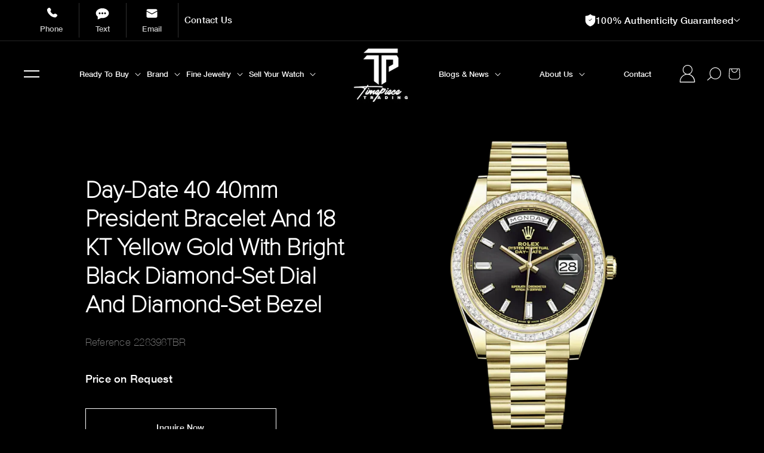

--- FILE ---
content_type: text/html; charset=utf-8
request_url: https://timepiecetradingllc.com/products/day-date-40-40mm-oyster-president-bracelet-and-18-kt-yellow-gold-with-bright-black-diamond-set-dial-and-diamond-set-bezel
body_size: 49800
content:
















<!doctype html>
<html class="no-js" lang="en">
  <head>
    <!-- Global site tag (gtag.js) - Google AdWords: 11104722571 -->
    <script async src="https://www.googletagmanager.com/gtag/js?id=AW-11104722571"></script>
    <script>
      window.dataLayer = window.dataLayer || [];
      function gtag(){dataLayer.push(arguments);}
      gtag('js', new Date());

      gtag('config', 'AW-11104722571');
    </script>

    <!--
      Event snippet for Click &quot;Start Your Purchase&quot; conversion page
      In your html page, add the snippet and call gtag_report_conversion when someone clicks on the chosen link or button.
    -->
    <script>
      function gtag_report_conversion(url) {
        var callback = function () {
          if (typeof(url) != 'undefined') {
            window.location = url;
          }
        };
        gtag('event', 'conversion', {
            'send_to': 'AW-11104722571/1Wg-CMaVzY8ZEIu9kq8p',
            'event_callback': callback
        });
        return false;
      }
    </script>

    <!-- Google Tag Manager -->
    <script>
      (function(w,d,s,l,i){w[l]=w[l]||[];w[l].push({'gtm.start':
      new Date().getTime(),event:'gtm.js'});var f=d.getElementsByTagName(s)[0],
      j=d.createElement(s),dl=l!='dataLayer'?'&l='+l:'';j.async=true;j.src=
      'https://www.googletagmanager.com/gtm.js?id='+i+dl;f.parentNode.insertBefore(j,f);
      })(window,document,'script','dataLayer','GTM-WQ8CZN2');
    </script>
    <!-- End Google Tag Manager -->

    <!-- Google Tag Manager -->
    <script>
      (function(w,d,s,l,i){w[l]=w[l]||[];w[l].push({'gtm.start':
      new Date().getTime(),event:'gtm.js'});var f=d.getElementsByTagName(s)[0],
      j=d.createElement(s),dl=l!='dataLayer'?'&l='+l:'';j.async=true;j.src=
      'https://www.googletagmanager.com/gtm.js?id='+i+dl;f.parentNode.insertBefore(j,f);
      })(window,document,'script','dataLayer','GTM-KQK2CBS');
    </script>
    <!-- End Google Tag Manager -->

        <script src="https://cdn.jsdelivr.net/npm/swiper@11/swiper-bundle.min.js" defer async></script>
    <link rel="stylesheet" href="https://cdn.jsdelivr.net/npm/swiper@11/swiper-bundle.min.css" /><meta charset="utf-8">
    <meta http-equiv="X-UA-Compatible" content="IE=edge">
    <meta name="viewport" content="width=device-width,initial-scale=1">
    <meta name="theme-color" content="">
    <link rel="canonical" href="https://timepiecetradingllc.com/products/day-date-40-40mm-oyster-president-bracelet-and-18-kt-yellow-gold-with-bright-black-diamond-set-dial-and-diamond-set-bezel">
    <link rel="preconnect" href="https://cdn.shopify.com" crossorigin>

 <script src="https://code.jquery.com/jquery-3.6.1.min.js" crossorigin="anonymous"></script>

<!-- Slick Carousel (Include once, latest version) -->
<script src="https://cdnjs.cloudflare.com/ajax/libs/slick-carousel/1.8.1/slick.min.js" crossorigin="anonymous" referrerpolicy="no-referrer"></script>
<link rel="stylesheet" href="https://cdnjs.cloudflare.com/ajax/libs/slick-carousel/1.8.1/slick.css" crossorigin="anonymous" referrerpolicy="no-referrer"><link rel="icon" type="image/png" href="//timepiecetradingllc.com/cdn/shop/files/tpt-black-logo.png?crop=center&height=32&v=1705454333&width=32"><link rel="preconnect" href="https://fonts.shopifycdn.com" crossorigin><title>
      Day-Date 40 40mm President Bracelet and 18 KT Yellow Gold with Bright 
 &ndash; TPT Timepiece Trading</title>

    
      <meta name="description" content="The face of a Rolex watch, known as the dial, is the key element that defines the watch&#39;s appearance and legibility. Hour markers made of gold, which do not tarnish, are a trademark feature of Rolex dials. All Rolex dials are created in-house and made with great care and precision, primarily by hand.">
    

    

<meta property="og:site_name" content="TPT Timepiece Trading">
<meta property="og:url" content="https://timepiecetradingllc.com/products/day-date-40-40mm-oyster-president-bracelet-and-18-kt-yellow-gold-with-bright-black-diamond-set-dial-and-diamond-set-bezel">
<meta property="og:title" content="Day-Date 40 40mm President Bracelet and 18 KT Yellow Gold with Bright ">
<meta property="og:type" content="product">
<meta property="og:description" content="The face of a Rolex watch, known as the dial, is the key element that defines the watch&#39;s appearance and legibility. Hour markers made of gold, which do not tarnish, are a trademark feature of Rolex dials. All Rolex dials are created in-house and made with great care and precision, primarily by hand."><meta property="og:image" content="http://timepiecetradingllc.com/cdn/shop/files/Untitled_27_1_3d12328a-2d56-450f-90d5-7d25f006077b.png?v=1744635000">
  <meta property="og:image:secure_url" content="https://timepiecetradingllc.com/cdn/shop/files/Untitled_27_1_3d12328a-2d56-450f-90d5-7d25f006077b.png?v=1744635000">
  <meta property="og:image:width" content="2000">
  <meta property="og:image:height" content="2000"><meta property="og:price:amount" content="0.00">
  <meta property="og:price:currency" content="USD"><meta name="twitter:site" content="@tptmiami"><meta name="twitter:card" content="summary_large_image">
<meta name="twitter:title" content="Day-Date 40 40mm President Bracelet and 18 KT Yellow Gold with Bright ">
<meta name="twitter:description" content="The face of a Rolex watch, known as the dial, is the key element that defines the watch&#39;s appearance and legibility. Hour markers made of gold, which do not tarnish, are a trademark feature of Rolex dials. All Rolex dials are created in-house and made with great care and precision, primarily by hand.">

 
    <script src="//timepiecetradingllc.com/cdn/shop/t/121/assets/global.js?v=24850326154503943211762182558" defer="defer"></script>
    
  <script>window.performance && window.performance.mark && window.performance.mark('shopify.content_for_header.start');</script><meta name="google-site-verification" content="3dLdDq9SA9S4pprG_L09fjzfYtnuGIf7qlqZuk3YUoI">
<meta id="shopify-digital-wallet" name="shopify-digital-wallet" content="/68341530938/digital_wallets/dialog">
<link rel="alternate" type="application/json+oembed" href="https://timepiecetradingllc.com/products/day-date-40-40mm-oyster-president-bracelet-and-18-kt-yellow-gold-with-bright-black-diamond-set-dial-and-diamond-set-bezel.oembed">
<script async="async" src="/checkouts/internal/preloads.js?locale=en-US"></script>
<script id="shopify-features" type="application/json">{"accessToken":"d7df77fc0bc0b67d0912e03ee640dc5c","betas":["rich-media-storefront-analytics"],"domain":"timepiecetradingllc.com","predictiveSearch":true,"shopId":68341530938,"locale":"en"}</script>
<script>var Shopify = Shopify || {};
Shopify.shop = "tpt-timepiece-trading.myshopify.com";
Shopify.locale = "en";
Shopify.currency = {"active":"USD","rate":"1.0"};
Shopify.country = "US";
Shopify.theme = {"name":"Email popup","id":183570334010,"schema_name":"Dawn","schema_version":"6.0.2","theme_store_id":null,"role":"main"};
Shopify.theme.handle = "null";
Shopify.theme.style = {"id":null,"handle":null};
Shopify.cdnHost = "timepiecetradingllc.com/cdn";
Shopify.routes = Shopify.routes || {};
Shopify.routes.root = "/";</script>
<script type="module">!function(o){(o.Shopify=o.Shopify||{}).modules=!0}(window);</script>
<script>!function(o){function n(){var o=[];function n(){o.push(Array.prototype.slice.apply(arguments))}return n.q=o,n}var t=o.Shopify=o.Shopify||{};t.loadFeatures=n(),t.autoloadFeatures=n()}(window);</script>
<script id="shop-js-analytics" type="application/json">{"pageType":"product"}</script>
<script defer="defer" async type="module" src="//timepiecetradingllc.com/cdn/shopifycloud/shop-js/modules/v2/client.init-shop-cart-sync_BN7fPSNr.en.esm.js"></script>
<script defer="defer" async type="module" src="//timepiecetradingllc.com/cdn/shopifycloud/shop-js/modules/v2/chunk.common_Cbph3Kss.esm.js"></script>
<script defer="defer" async type="module" src="//timepiecetradingllc.com/cdn/shopifycloud/shop-js/modules/v2/chunk.modal_DKumMAJ1.esm.js"></script>
<script type="module">
  await import("//timepiecetradingllc.com/cdn/shopifycloud/shop-js/modules/v2/client.init-shop-cart-sync_BN7fPSNr.en.esm.js");
await import("//timepiecetradingllc.com/cdn/shopifycloud/shop-js/modules/v2/chunk.common_Cbph3Kss.esm.js");
await import("//timepiecetradingllc.com/cdn/shopifycloud/shop-js/modules/v2/chunk.modal_DKumMAJ1.esm.js");

  window.Shopify.SignInWithShop?.initShopCartSync?.({"fedCMEnabled":true,"windoidEnabled":true});

</script>
<script>(function() {
  var isLoaded = false;
  function asyncLoad() {
    if (isLoaded) return;
    isLoaded = true;
    var urls = ["https:\/\/shy.elfsight.com\/p\/platform.js?shop=tpt-timepiece-trading.myshopify.com","https:\/\/cdn.nfcube.com\/instafeed-5b47bb515ea3d09ea4f52d4f11b77b37.js?shop=tpt-timepiece-trading.myshopify.com","https:\/\/io.dropinblog.com\/js\/shopify.js?shop=tpt-timepiece-trading.myshopify.com","https:\/\/shopify-widget.route.com\/shopify.widget.js?shop=tpt-timepiece-trading.myshopify.com","\/\/cdn.shopify.com\/s\/files\/1\/0257\/0108\/9360\/t\/85\/assets\/usf-license.js?shop=tpt-timepiece-trading.myshopify.com","https:\/\/cdn.attn.tv\/timepiecetradingllc\/dtag.js?shop=tpt-timepiece-trading.myshopify.com","https:\/\/na.shgcdn3.com\/pixel-collector.js?shop=tpt-timepiece-trading.myshopify.com"];
    for (var i = 0; i < urls.length; i++) {
      var s = document.createElement('script');
      s.type = 'text/javascript';
      s.async = true;
      s.src = urls[i];
      var x = document.getElementsByTagName('script')[0];
      x.parentNode.insertBefore(s, x);
    }
  };
  if(window.attachEvent) {
    window.attachEvent('onload', asyncLoad);
  } else {
    window.addEventListener('load', asyncLoad, false);
  }
})();</script>
<script id="__st">var __st={"a":68341530938,"offset":-21600,"reqid":"200a0c9f-b33b-426c-9144-6ad7cda9d46a-1769994660","pageurl":"timepiecetradingllc.com\/products\/day-date-40-40mm-oyster-president-bracelet-and-18-kt-yellow-gold-with-bright-black-diamond-set-dial-and-diamond-set-bezel","u":"e7bedb738095","p":"product","rtyp":"product","rid":8072747909434};</script>
<script>window.ShopifyPaypalV4VisibilityTracking = true;</script>
<script id="captcha-bootstrap">!function(){'use strict';const t='contact',e='account',n='new_comment',o=[[t,t],['blogs',n],['comments',n],[t,'customer']],c=[[e,'customer_login'],[e,'guest_login'],[e,'recover_customer_password'],[e,'create_customer']],r=t=>t.map((([t,e])=>`form[action*='/${t}']:not([data-nocaptcha='true']) input[name='form_type'][value='${e}']`)).join(','),a=t=>()=>t?[...document.querySelectorAll(t)].map((t=>t.form)):[];function s(){const t=[...o],e=r(t);return a(e)}const i='password',u='form_key',d=['recaptcha-v3-token','g-recaptcha-response','h-captcha-response',i],f=()=>{try{return window.sessionStorage}catch{return}},m='__shopify_v',_=t=>t.elements[u];function p(t,e,n=!1){try{const o=window.sessionStorage,c=JSON.parse(o.getItem(e)),{data:r}=function(t){const{data:e,action:n}=t;return t[m]||n?{data:e,action:n}:{data:t,action:n}}(c);for(const[e,n]of Object.entries(r))t.elements[e]&&(t.elements[e].value=n);n&&o.removeItem(e)}catch(o){console.error('form repopulation failed',{error:o})}}const l='form_type',E='cptcha';function T(t){t.dataset[E]=!0}const w=window,h=w.document,L='Shopify',v='ce_forms',y='captcha';let A=!1;((t,e)=>{const n=(g='f06e6c50-85a8-45c8-87d0-21a2b65856fe',I='https://cdn.shopify.com/shopifycloud/storefront-forms-hcaptcha/ce_storefront_forms_captcha_hcaptcha.v1.5.2.iife.js',D={infoText:'Protected by hCaptcha',privacyText:'Privacy',termsText:'Terms'},(t,e,n)=>{const o=w[L][v],c=o.bindForm;if(c)return c(t,g,e,D).then(n);var r;o.q.push([[t,g,e,D],n]),r=I,A||(h.body.append(Object.assign(h.createElement('script'),{id:'captcha-provider',async:!0,src:r})),A=!0)});var g,I,D;w[L]=w[L]||{},w[L][v]=w[L][v]||{},w[L][v].q=[],w[L][y]=w[L][y]||{},w[L][y].protect=function(t,e){n(t,void 0,e),T(t)},Object.freeze(w[L][y]),function(t,e,n,w,h,L){const[v,y,A,g]=function(t,e,n){const i=e?o:[],u=t?c:[],d=[...i,...u],f=r(d),m=r(i),_=r(d.filter((([t,e])=>n.includes(e))));return[a(f),a(m),a(_),s()]}(w,h,L),I=t=>{const e=t.target;return e instanceof HTMLFormElement?e:e&&e.form},D=t=>v().includes(t);t.addEventListener('submit',(t=>{const e=I(t);if(!e)return;const n=D(e)&&!e.dataset.hcaptchaBound&&!e.dataset.recaptchaBound,o=_(e),c=g().includes(e)&&(!o||!o.value);(n||c)&&t.preventDefault(),c&&!n&&(function(t){try{if(!f())return;!function(t){const e=f();if(!e)return;const n=_(t);if(!n)return;const o=n.value;o&&e.removeItem(o)}(t);const e=Array.from(Array(32),(()=>Math.random().toString(36)[2])).join('');!function(t,e){_(t)||t.append(Object.assign(document.createElement('input'),{type:'hidden',name:u})),t.elements[u].value=e}(t,e),function(t,e){const n=f();if(!n)return;const o=[...t.querySelectorAll(`input[type='${i}']`)].map((({name:t})=>t)),c=[...d,...o],r={};for(const[a,s]of new FormData(t).entries())c.includes(a)||(r[a]=s);n.setItem(e,JSON.stringify({[m]:1,action:t.action,data:r}))}(t,e)}catch(e){console.error('failed to persist form',e)}}(e),e.submit())}));const S=(t,e)=>{t&&!t.dataset[E]&&(n(t,e.some((e=>e===t))),T(t))};for(const o of['focusin','change'])t.addEventListener(o,(t=>{const e=I(t);D(e)&&S(e,y())}));const B=e.get('form_key'),M=e.get(l),P=B&&M;t.addEventListener('DOMContentLoaded',(()=>{const t=y();if(P)for(const e of t)e.elements[l].value===M&&p(e,B);[...new Set([...A(),...v().filter((t=>'true'===t.dataset.shopifyCaptcha))])].forEach((e=>S(e,t)))}))}(h,new URLSearchParams(w.location.search),n,t,e,['guest_login'])})(!0,!0)}();</script>
<script integrity="sha256-4kQ18oKyAcykRKYeNunJcIwy7WH5gtpwJnB7kiuLZ1E=" data-source-attribution="shopify.loadfeatures" defer="defer" src="//timepiecetradingllc.com/cdn/shopifycloud/storefront/assets/storefront/load_feature-a0a9edcb.js" crossorigin="anonymous"></script>
<script data-source-attribution="shopify.dynamic_checkout.dynamic.init">var Shopify=Shopify||{};Shopify.PaymentButton=Shopify.PaymentButton||{isStorefrontPortableWallets:!0,init:function(){window.Shopify.PaymentButton.init=function(){};var t=document.createElement("script");t.src="https://timepiecetradingllc.com/cdn/shopifycloud/portable-wallets/latest/portable-wallets.en.js",t.type="module",document.head.appendChild(t)}};
</script>
<script data-source-attribution="shopify.dynamic_checkout.buyer_consent">
  function portableWalletsHideBuyerConsent(e){var t=document.getElementById("shopify-buyer-consent"),n=document.getElementById("shopify-subscription-policy-button");t&&n&&(t.classList.add("hidden"),t.setAttribute("aria-hidden","true"),n.removeEventListener("click",e))}function portableWalletsShowBuyerConsent(e){var t=document.getElementById("shopify-buyer-consent"),n=document.getElementById("shopify-subscription-policy-button");t&&n&&(t.classList.remove("hidden"),t.removeAttribute("aria-hidden"),n.addEventListener("click",e))}window.Shopify?.PaymentButton&&(window.Shopify.PaymentButton.hideBuyerConsent=portableWalletsHideBuyerConsent,window.Shopify.PaymentButton.showBuyerConsent=portableWalletsShowBuyerConsent);
</script>
<script data-source-attribution="shopify.dynamic_checkout.cart.bootstrap">document.addEventListener("DOMContentLoaded",(function(){function t(){return document.querySelector("shopify-accelerated-checkout-cart, shopify-accelerated-checkout")}if(t())Shopify.PaymentButton.init();else{new MutationObserver((function(e,n){t()&&(Shopify.PaymentButton.init(),n.disconnect())})).observe(document.body,{childList:!0,subtree:!0})}}));
</script>
<link id="shopify-accelerated-checkout-styles" rel="stylesheet" media="screen" href="https://timepiecetradingllc.com/cdn/shopifycloud/portable-wallets/latest/accelerated-checkout-backwards-compat.css" crossorigin="anonymous">
<style id="shopify-accelerated-checkout-cart">
        #shopify-buyer-consent {
  margin-top: 1em;
  display: inline-block;
  width: 100%;
}

#shopify-buyer-consent.hidden {
  display: none;
}

#shopify-subscription-policy-button {
  background: none;
  border: none;
  padding: 0;
  text-decoration: underline;
  font-size: inherit;
  cursor: pointer;
}

#shopify-subscription-policy-button::before {
  box-shadow: none;
}

      </style>
<script id="sections-script" data-sections="header,footer" defer="defer" src="//timepiecetradingllc.com/cdn/shop/t/121/compiled_assets/scripts.js?v=34325"></script>
<script>window.performance && window.performance.mark && window.performance.mark('shopify.content_for_header.end');</script>
  





  <script type="text/javascript">
    
      window.__shgMoneyFormat = window.__shgMoneyFormat || {"USD":{"currency":"USD","currency_symbol":"$","currency_symbol_location":"left","decimal_places":2,"decimal_separator":".","thousands_separator":","}};
    
    window.__shgCurrentCurrencyCode = window.__shgCurrentCurrencyCode || {
      currency: "USD",
      currency_symbol: "$",
      decimal_separator: ".",
      thousands_separator: ",",
      decimal_places: 2,
      currency_symbol_location: "left"
    };
  </script>



    <script>window._usfTheme={
    id:165178212666,
    name:"Dawn",
    version:"6.0.2",
    vendor:"Shopify",
    applied:1,
    assetUrl:"//timepiecetradingllc.com/cdn/shop/t/121/assets/usf-boot.js?v=53917240309869982211762182558"
};
window._usfCustomerTags = null;
window._usfCollectionId = null;
window._usfCollectionDefaultSort = null;
window._usfLocale = "en";
window._usfRootUrl = "\/";
window.usf = {
  settings: {"online":1,"version":"1.0.2.4112","shop":"tpt-timepiece-trading.myshopify.com","siteId":"b050a108-b10f-46ee-98d9-55cef2c136fa","resUrl":"//cdn.shopify.com/s/files/1/0257/0108/9360/t/85/assets/","analyticsApiUrl":"https://svc-8-analytics-usf.hotyon.com/set","searchSvcUrl":"https://svc-8-usf.hotyon.com/","enabledPlugins":["preview-usf"],"showGotoTop":1,"mobileBreakpoint":767,"decimals":2,"decimalDisplay":".","thousandSeparator":",","currency":"USD","priceLongFormat":"${0} USD","priceFormat":"${0}","plugins":{},"revision":86784780,"filters":{"horz":1,"filtersHorzStyle":"default","filtersHorzPosition":"left","filtersMobileStyle":"default"},"instantSearch":{"online":1,"searchBoxSelector":"input[name=q]","numOfSuggestions":6,"numOfProductMatches":6,"numOfCollections":4,"numOfPages":4,"layout":"two-columns","productDisplayType":"list","productColumnPosition":"left","productsPerRow":2,"showPopularProducts":1,"numOfPopularProducts":6,"numOfRecentSearches":5},"search":{"online":1,"sortFields":["price","r","title","-title","date","-date","-price"],"searchResultsUrl":"/pages/search-results","more":"more","itemsPerPage":28,"imageSizeType":"fixed","imageSize":"600,350","showSearchInputOnSearchPage":1,"showAltImage":1,"showVendor":1,"showSale":1,"showSoldOut":1,"canChangeUrl":1},"collections":{"online":1,"collectionsPageUrl":"/pages/collections"},"filterNavigation":{"showFilterArea":1,"showSingle":1,"showProductCount":1},"darkMode":1,"translation_en":{"search":"Search","latestSearches":"Latest searches","popularSearches":"Popular searches","viewAllResultsFor":"view all results for <span class=\"usf-highlight\">{0}</span>","viewAllResults":"view all results","noMatchesFoundFor":"No matches found for \"<b>{0}</b>\". Please try again with a different term.","productSearchResultWithTermSummary":"<b>{0}</b> results for '<b>{1}</b>'","productSearchResultSummary":"<b>{0}</b> products","productSearchNoResults":"<h2>No matching for '<b>{0}</b>'.</h2><p>But don't give up – check the filters, spelling or try less specific search terms.</p>","productSearchNoResultsEmptyTerm":"<h2>No results found.</h2><p>But don't give up – check the filters or try less specific terms.</p>","clearAll":"Clear all","clear":"Clear","clearAllFilters":"Clear all filters","clearFiltersBy":"Clear filters by {0}","filterBy":"Filter by {0}","sort":"Sort","sortBy_r":"Relevance","sortBy_title":"Title: A-Z","sortBy_-title":"Title: Z-A","sortBy_date":"Date: Old to New","sortBy_-date":"Date: New to Old","sortBy_price":"Price: Low to High","sortBy_-price":"Price: High to Low","sortBy_percentSale":"Percent sales: Low to High","sortBy_-percentSale":"Percent sales: High to Low","sortBy_-discount":"Discount: High to Low","sortBy_bestselling":"Best selling","sortBy_-available":"Inventory: High to Low","sortBy_producttype":"Product Type: A-Z","sortBy_-producttype":"Product Type: Z-A","sortBy_random":"Random","filters":"Filters","filterOptions":"Filter options","clearFilterOptions":"Clear all filter options","youHaveViewed":"You've viewed {0} of {1} products","loadMore":"Load more","loadPrev":"Load previous","productMatches":"Product matches","trending":"Trending","didYouMean":"Sorry, nothing found for '<b>{0}</b>'.<br>Did you mean '<b>{1}</b>'?","searchSuggestions":"Search suggestions","popularSearch":"Popular search","quantity":"Quantity","selectedVariantNotAvailable":"The selected variant is not available.","addToCart":"Add to cart","seeFullDetails":"See full details","chooseOptions":"Choose options","quickView":"Quick view","sale":"Sale","save":"Save","soldOut":"Sold out","viewItems":"View items","more":"More","all":"All","prevPage":"Previous page","gotoPage":"Go to page {0}","nextPage":"Next page","from":"From","collections":"Collections","pages":"Pages","sortBy_option:Color":"Color: A-Z","sortBy_-option:Color":"Color: Z-A","sortBy_option:Size":"Size: A-Z","sortBy_-option:Size":"Size: Z-A","sortBy_option:Title":"Title: A-Z","sortBy_-option:Title":"Title: Z-A","sortBy_metafield:MyNamespace.MyKey1":"MyNamespace.MyKey1: A-Z","sortBy_-metafield:MyNamespace.MyKey1":"MyNamespace.MyKey1: Z-A","sortBy_varMetafield:MyNamespace.MyKey1":"MyNamespace.MyKey1: A-Z","sortBy_-varMetafield:MyNamespace.MyKey1":"MyNamespace.MyKey1: Z-A","sortBy_metafield:custom.stones":"custom.stones: A-Z","sortBy_-metafield:custom.stones":"custom.stones: Z-A","sortBy_metafield:custom.brand_name":"custom.brand_name: A-Z","sortBy_-metafield:custom.brand_name":"custom.brand_name: Z-A","sortBy_metafield:custom.case_matarial":"custom.case_matarial: A-Z","sortBy_-metafield:custom.case_matarial":"custom.case_matarial: Z-A","sortBy_metafield:custom.dialcolor":"custom.dialcolor: A-Z","sortBy_-metafield:custom.dialcolor":"custom.dialcolor: Z-A","sortBy_metafield:custom.rolex_bezel":"custom.rolex_bezel: A-Z","sortBy_-metafield:custom.rolex_bezel":"custom.rolex_bezel: Z-A","sortBy_metafield:custom.rolex_bracelet":"custom.rolex_bracelet: A-Z","sortBy_-metafield:custom.rolex_bracelet":"custom.rolex_bracelet: Z-A","sortBy_metafield:custom.case_size":"custom.case_size: A-Z","sortBy_-metafield:custom.case_size":"custom.case_size: Z-A"}}
}
</script>
<script src="//timepiecetradingllc.com/cdn/shop/t/121/assets/usf-boot.js?v=53917240309869982211762182558" async></script>

    <script src="//timepiecetradingllc.com/cdn/shop/t/121/assets/servicify-asset.js?v=9391740801321792721762182558" type="text/javascript"></script>


    <style data-shopify>
      @font-face {
  font-family: Assistant;
  font-weight: 400;
  font-style: normal;
  font-display: swap;
  src: url("//timepiecetradingllc.com/cdn/fonts/assistant/assistant_n4.9120912a469cad1cc292572851508ca49d12e768.woff2") format("woff2"),
       url("//timepiecetradingllc.com/cdn/fonts/assistant/assistant_n4.6e9875ce64e0fefcd3f4446b7ec9036b3ddd2985.woff") format("woff");
}

      @font-face {
  font-family: Assistant;
  font-weight: 700;
  font-style: normal;
  font-display: swap;
  src: url("//timepiecetradingllc.com/cdn/fonts/assistant/assistant_n7.bf44452348ec8b8efa3aa3068825305886b1c83c.woff2") format("woff2"),
       url("//timepiecetradingllc.com/cdn/fonts/assistant/assistant_n7.0c887fee83f6b3bda822f1150b912c72da0f7b64.woff") format("woff");
}

      
      
      @font-face {
  font-family: Oswald;
  font-weight: 700;
  font-style: normal;
  font-display: swap;
  src: url("//timepiecetradingllc.com/cdn/fonts/oswald/oswald_n7.b3ba3d6f1b341d51018e3cfba146932b55221727.woff2") format("woff2"),
       url("//timepiecetradingllc.com/cdn/fonts/oswald/oswald_n7.6cec6bed2bb070310ad90e19ea7a56b65fd83c0b.woff") format("woff");
}


      :root {
        --font-body-family: Assistant, sans-serif;
        --font-body-style: normal;
        --font-body-weight: 400;
        --font-body-weight-bold: 700;

        --font-heading-family: Oswald, sans-serif;
        --font-heading-style: normal;
        --font-heading-weight: 700;

        --font-body-scale: 1.0;
        --font-heading-scale: 1.0;

        --color-base-text: 255, 255, 255;
        --color-shadow: 255, 255, 255;
        --color-base-background-1: 0, 0, 0;
        --color-base-background-2: 243, 243, 243;
        --color-base-solid-button-labels: 0, 0, 0;
        --color-base-outline-button-labels: 252, 252, 252;
        --color-base-accent-1: 252, 252, 252;
        --color-base-accent-2: 255, 0, 206;
        --payment-terms-background-color: #000000;

        --gradient-base-background-1: #000000;
        --gradient-base-background-2: #f3f3f3;
        --gradient-base-accent-1: #fcfcfc;
        --gradient-base-accent-2: #ff00ce;

        --media-padding: px;
        --media-border-opacity: 0.05;
        --media-border-width: 1px;
        --media-radius: 0px;
        --media-shadow-opacity: 0.0;
        --media-shadow-horizontal-offset: 0px;
        --media-shadow-vertical-offset: 4px;
        --media-shadow-blur-radius: 5px;
        --media-shadow-visible: 0;

        --page-width: 160rem;
        --page-width-margin: 0rem;

        --card-image-padding: 0.0rem;
        --card-corner-radius: 0.0rem;
        --card-text-alignment: left;
        --card-border-width: 0.0rem;
        --card-border-opacity: 0.1;
        --card-shadow-opacity: 0.0;
        --card-shadow-visible: 0;
        --card-shadow-horizontal-offset: 0.0rem;
        --card-shadow-vertical-offset: 0.4rem;
        --card-shadow-blur-radius: 0.5rem;

        --badge-corner-radius: 4.0rem;

        --popup-border-width: 1px;
        --popup-border-opacity: 0.1;
        --popup-corner-radius: 0px;
        --popup-shadow-opacity: 0.0;
        --popup-shadow-horizontal-offset: 0px;
        --popup-shadow-vertical-offset: 4px;
        --popup-shadow-blur-radius: 5px;

        --drawer-border-width: 1px;
        --drawer-border-opacity: 0.1;
        --drawer-shadow-opacity: 0.0;
        --drawer-shadow-horizontal-offset: 0px;
        --drawer-shadow-vertical-offset: 4px;
        --drawer-shadow-blur-radius: 5px;

        --spacing-sections-desktop: 0px;
        --spacing-sections-mobile: 0px;

        --grid-desktop-vertical-spacing: 8px;
        --grid-desktop-horizontal-spacing: 8px;
        --grid-mobile-vertical-spacing: 4px;
        --grid-mobile-horizontal-spacing: 4px;

        --text-boxes-border-opacity: 0.1;
        --text-boxes-border-width: 0px;
        --text-boxes-radius: 0px;
        --text-boxes-shadow-opacity: 0.0;
        --text-boxes-shadow-visible: 0;
        --text-boxes-shadow-horizontal-offset: 0px;
        --text-boxes-shadow-vertical-offset: 4px;
        --text-boxes-shadow-blur-radius: 5px;

        --buttons-radius: 0px;
        --buttons-radius-outset: 0px;
        --buttons-border-width: 2px;
        --buttons-border-opacity: 1.0;
        --buttons-shadow-opacity: 0.0;
        --buttons-shadow-visible: 0;
        --buttons-shadow-horizontal-offset: 0px;
        --buttons-shadow-vertical-offset: 4px;
        --buttons-shadow-blur-radius: 5px;
        --buttons-border-offset: 0px;

        --inputs-radius: 0px;
        --inputs-border-width: 1px;
        --inputs-border-opacity: 0.55;
        --inputs-shadow-opacity: 0.0;
        --inputs-shadow-horizontal-offset: 0px;
        --inputs-margin-offset: 0px;
        --inputs-shadow-vertical-offset: 4px;
        --inputs-shadow-blur-radius: 5px;
        --inputs-radius-outset: 0px;

        --variant-pills-radius: 40px;
        --variant-pills-border-width: 1px;
        --variant-pills-border-opacity: 0.55;
        --variant-pills-shadow-opacity: 0.0;
        --variant-pills-shadow-horizontal-offset: 0px;
        --variant-pills-shadow-vertical-offset: 4px;
        --variant-pills-shadow-blur-radius: 5px;
      }

      *,
      *::before,
      *::after {
        box-sizing: inherit;
      }

      html {
        box-sizing: border-box;
        font-size: calc(var(--font-body-scale) * 62.5%);
        height: 100%;
      }

      body {
        display: grid;
        grid-template-rows: auto auto 1fr auto;
        grid-template-columns: 100%;
        min-height: 100%;
        margin: 0;
        font-size: 1.5rem;
        letter-spacing: 0.06rem;
        line-height: calc(1 + 0.8 / var(--font-body-scale));
        font-family: var(--font-body-family);
        font-style: var(--font-body-style);
        font-weight: var(--font-body-weight);
      }

      @media screen and (min-width: 750px) {
        body {
          font-size: 1.6rem;
        }
      }
    </style>

    <link href="//timepiecetradingllc.com/cdn/shop/t/121/assets/base.css?v=144657293167479037641762182558" rel="stylesheet" type="text/css" media="all" />

    <link
      rel="stylesheet"
      href="https://cdnjs.cloudflare.com/ajax/libs/slick-carousel/1.8.1/slick.min.css"
      crossorigin="anonymous"
      referrerpolicy="no-referrer"
    >
    <link
      rel="stylesheet"
      href="https://cdnjs.cloudflare.com/ajax/libs/slick-carousel/1.8.1/slick-theme.min.css"
      crossorigin="anonymous"
      referrerpolicy="no-referrer"
    >
    <link href="//timepiecetradingllc.com/cdn/shop/t/121/assets/custom-grid.css?v=45107671841854319071762182558" rel="stylesheet" type="text/css" media="all" />
    <link href="//timepiecetradingllc.com/cdn/shop/t/121/assets/custom.css?v=42731309865421528551762182558" rel="stylesheet" type="text/css" media="all" />
<link rel="preload" as="font" href="//timepiecetradingllc.com/cdn/fonts/assistant/assistant_n4.9120912a469cad1cc292572851508ca49d12e768.woff2" type="font/woff2" crossorigin><link rel="preload" as="font" href="//timepiecetradingllc.com/cdn/fonts/oswald/oswald_n7.b3ba3d6f1b341d51018e3cfba146932b55221727.woff2" type="font/woff2" crossorigin><link
        rel="stylesheet"
        href="//timepiecetradingllc.com/cdn/shop/t/121/assets/component-predictive-search.css?v=79461297315889173011762182558"
        media="print"
        onload="this.media='all'"
      ><script>

  

  (function(win) {
      'use strict';

      var listeners = [], 
      doc = win.document, 
      MutationObserver = win.MutationObserver || win.WebKitMutationObserver,
      observer;

      function ready(selector, fn) {
          // Store the selector and callback to be monitored
          listeners.push({
              selector: selector,
              fn: fn
          });
          if (!observer) {
              // Watch for changes in the document
              observer = new MutationObserver(check);
              observer.observe(doc.documentElement, {
                  childList: true,
                  subtree: true
              });
          }
          // Check if the element is currently in the DOM
          check();
      }

      function check() {
          // Check the DOM for elements matching a stored selector
          for (var i = 0, len = listeners.length, listener, elements; i < len; i++) {
              listener = listeners[i];
              // Query for elements matching the specified selector
              elements = doc.querySelectorAll(listener.selector);
              for (var j = 0, jLen = elements.length, element; j < jLen; j++) {
                  element = elements[j];
                  // Make sure the callback isn't invoked with the 
                  // same element more than once
                  if (!element.ready) {
                      element.ready = true;
                      // Invoke the callback with the element
                      listener.fn.call(element, element);
                  }
              }
          }
      }

      // Expose `ready`
      win.ready = ready;

  })(this);





      ready('.usf-filters', function(element) {
   setTimeout(function() {
   $('.usf-filters').click();


  $('.usf-facets.usf-facets--mobile').insertBefore('main#MainContent');
  $('.usf-facets.usf-facets--mobile').addClass('show-mobile');
  $('.usf-facets.usf-facets--mobile.show-mobile').show();
  	
  	}, 500);
        
      });


    



document.addEventListener('DOMContentLoaded', function() {
  
  var elements = document.querySelectorAll('.mega_menu-wrapper .menus-cotent.menus-cotent-flex> li');
var wrapper = null;

elements.forEach(function(element, index) {
    // If the index is divisible by 4, create a new wrapper div
    if (index % 4 === 0) {
        wrapper = document.createElement('div');
        wrapper.classList.add('custom');
        // Insert the wrapper into the DOM before the current element
        element.parentNode.insertBefore(wrapper, element);
    }
    // Append the current element to the wrapper
    wrapper.appendChild(element);
});


document.querySelectorAll('.header-menu-details-c').forEach(function(element) {

    element.addEventListener('click', function(event) {
        event.stopPropagation(); // Prevent click event from propagating to the document
        
        // Check if the clicked element is already open
        var isOpen = element.classList.contains('open');
        
        // Remove the 'open' class from all elements
        document.querySelectorAll('.header-menu-details-c').forEach(function(el) {
            el.classList.remove('open');
        });
        
        // If the clicked element was not open, add the 'open' class
        if (!isOpen) {
            element.classList.add('open');
        }
    });
});





document.addEventListener('click', function() {
    // Remove the 'open' class from all .header-menu-details-c elements
    var elements = document.querySelectorAll('.header-menu-details-c');
    elements.forEach(function(element) {
        element.classList.remove('open');
    });
    console.log('JavaScript code');
});


   


  
});



// Read More Section Start

 document.addEventListener('DOMContentLoaded', function () {
    const readMore = document.getElementById('readMore');
    const readLess = document.getElementById('readLess');
    const description = document.querySelector('.readmore-description');
    const mainText = document.getElementById('mainText');

    function checkTextOverflow() {
        // Temporarily remove the line clamp to get the full height of the text
        mainText.style.display = '-webkit-box';
        mainText.style.webkitLineClamp = 'unset';
        mainText.style.maxHeight = 'none'; // Temporarily remove max-height
        const fullHeight = mainText.scrollHeight;

        // Restore the line clamp
        mainText.style.maxHeight = '3.6em'; // Set back to the original max-height
        mainText.style.webkitLineClamp = '2';
        mainText.style.display = '-webkit-box';

        // Hide "Read More" button if the content fits within 2 lines
        if (fullHeight <= mainText.clientHeight) {
            readMore.style.display = 'none';
        } else {
            readMore.style.display = 'inline';
        }
    }

    // Initial check
    checkTextOverflow();

    // Recheck on window resize
    window.addEventListener('resize', function () {
        checkTextOverflow();
    });

    // Expand the text when "Read More" is clicked
    readMore.addEventListener('click', function () {
        description.classList.add('expanded');
        readMore.style.display = 'none';
        readLess.style.display = 'inline';
    });

    // Collapse the text when "Read Less" is clicked
    readLess.addEventListener('click', function () {
        description.classList.remove('expanded');
        readMore.style.display = 'inline';
        readLess.style.display = 'none';
    });
});



// Read More Section End



// Slider Arrow Jquery

if (typeof jQuery !== 'undefined') {
    (function($) {
        $(document).ready(function() {
            var $slider = $('.slider');
            var slideWidth = $('.slider__slide').outerWidth(true); // Width of each slide including margin

            // Navigate to the previous slide
            $('.slider-button--prev').click(function(event) {
                event.preventDefault(); // Prevent default button behavior
                var currentPosition = $slider.scrollLeft();
                var newPosition = currentPosition - slideWidth;
                $slider.animate({ scrollLeft: newPosition }, 300);
            });

            // Navigate to the next slide
            $('.slider-button--next').click(function(event) {
                event.preventDefault(); // Prevent default button behavior
                var currentPosition = $slider.scrollLeft();
                var newPosition = currentPosition + slideWidth;
                $slider.animate({ scrollLeft: newPosition }, 300);
            });
        });
    })(jQuery);
} else {
    console.error('jQuery is not loaded.');
}


  
</script>

    <script>
      document.documentElement.className = document.documentElement.className.replace('no-js', 'js');
      if (Shopify.designMode) {
        document.documentElement.classList.add('shopify-design-mode');
      }
    </script>
    <!-- Gem_Page_Header_Script -->

    <!-- End_Gem_Page_Header_Script -->

<script type="text/javascript">
  
    window.SHG_CUSTOMER = null;
  
</script>







<!-- BEGIN app block: shopify://apps/attentive/blocks/attn-tag/8df62c72-8fe4-407e-a5b3-72132be30a0d --><script type="text/javascript" src="https://cdn.attn.tv/timepiecetradingllc/dtag.js?source=app-embed" defer="defer"></script>


<!-- END app block --><!-- BEGIN app block: shopify://apps/pagefly-page-builder/blocks/app-embed/83e179f7-59a0-4589-8c66-c0dddf959200 -->

<!-- BEGIN app snippet: pagefly-cro-ab-testing-main -->







<script>
  ;(function () {
    const url = new URL(window.location)
    const viewParam = url.searchParams.get('view')
    if (viewParam && viewParam.includes('variant-pf-')) {
      url.searchParams.set('pf_v', viewParam)
      url.searchParams.delete('view')
      window.history.replaceState({}, '', url)
    }
  })()
</script>



<script type='module'>
  
  window.PAGEFLY_CRO = window.PAGEFLY_CRO || {}

  window.PAGEFLY_CRO['data_debug'] = {
    original_template_suffix: "audermars-piguet",
    allow_ab_test: false,
    ab_test_start_time: 0,
    ab_test_end_time: 0,
    today_date_time: 1769994661000,
  }
  window.PAGEFLY_CRO['GA4'] = { enabled: false}
</script>

<!-- END app snippet -->








  <script src='https://cdn.shopify.com/extensions/019bf883-1122-7445-9dca-5d60e681c2c8/pagefly-page-builder-216/assets/pagefly-helper.js' defer='defer'></script>

  <script src='https://cdn.shopify.com/extensions/019bf883-1122-7445-9dca-5d60e681c2c8/pagefly-page-builder-216/assets/pagefly-general-helper.js' defer='defer'></script>

  <script src='https://cdn.shopify.com/extensions/019bf883-1122-7445-9dca-5d60e681c2c8/pagefly-page-builder-216/assets/pagefly-snap-slider.js' defer='defer'></script>

  <script src='https://cdn.shopify.com/extensions/019bf883-1122-7445-9dca-5d60e681c2c8/pagefly-page-builder-216/assets/pagefly-slideshow-v3.js' defer='defer'></script>

  <script src='https://cdn.shopify.com/extensions/019bf883-1122-7445-9dca-5d60e681c2c8/pagefly-page-builder-216/assets/pagefly-slideshow-v4.js' defer='defer'></script>

  <script src='https://cdn.shopify.com/extensions/019bf883-1122-7445-9dca-5d60e681c2c8/pagefly-page-builder-216/assets/pagefly-glider.js' defer='defer'></script>

  <script src='https://cdn.shopify.com/extensions/019bf883-1122-7445-9dca-5d60e681c2c8/pagefly-page-builder-216/assets/pagefly-slideshow-v1-v2.js' defer='defer'></script>

  <script src='https://cdn.shopify.com/extensions/019bf883-1122-7445-9dca-5d60e681c2c8/pagefly-page-builder-216/assets/pagefly-product-media.js' defer='defer'></script>

  <script src='https://cdn.shopify.com/extensions/019bf883-1122-7445-9dca-5d60e681c2c8/pagefly-page-builder-216/assets/pagefly-product.js' defer='defer'></script>


<script id='pagefly-helper-data' type='application/json'>
  {
    "page_optimization": {
      "assets_prefetching": false
    },
    "elements_asset_mapper": {
      "Accordion": "https://cdn.shopify.com/extensions/019bf883-1122-7445-9dca-5d60e681c2c8/pagefly-page-builder-216/assets/pagefly-accordion.js",
      "Accordion3": "https://cdn.shopify.com/extensions/019bf883-1122-7445-9dca-5d60e681c2c8/pagefly-page-builder-216/assets/pagefly-accordion3.js",
      "CountDown": "https://cdn.shopify.com/extensions/019bf883-1122-7445-9dca-5d60e681c2c8/pagefly-page-builder-216/assets/pagefly-countdown.js",
      "GMap1": "https://cdn.shopify.com/extensions/019bf883-1122-7445-9dca-5d60e681c2c8/pagefly-page-builder-216/assets/pagefly-gmap.js",
      "GMap2": "https://cdn.shopify.com/extensions/019bf883-1122-7445-9dca-5d60e681c2c8/pagefly-page-builder-216/assets/pagefly-gmap.js",
      "GMapBasicV2": "https://cdn.shopify.com/extensions/019bf883-1122-7445-9dca-5d60e681c2c8/pagefly-page-builder-216/assets/pagefly-gmap.js",
      "GMapAdvancedV2": "https://cdn.shopify.com/extensions/019bf883-1122-7445-9dca-5d60e681c2c8/pagefly-page-builder-216/assets/pagefly-gmap.js",
      "HTML.Video": "https://cdn.shopify.com/extensions/019bf883-1122-7445-9dca-5d60e681c2c8/pagefly-page-builder-216/assets/pagefly-htmlvideo.js",
      "HTML.Video2": "https://cdn.shopify.com/extensions/019bf883-1122-7445-9dca-5d60e681c2c8/pagefly-page-builder-216/assets/pagefly-htmlvideo2.js",
      "HTML.Video3": "https://cdn.shopify.com/extensions/019bf883-1122-7445-9dca-5d60e681c2c8/pagefly-page-builder-216/assets/pagefly-htmlvideo2.js",
      "BackgroundVideo": "https://cdn.shopify.com/extensions/019bf883-1122-7445-9dca-5d60e681c2c8/pagefly-page-builder-216/assets/pagefly-htmlvideo2.js",
      "Instagram": "https://cdn.shopify.com/extensions/019bf883-1122-7445-9dca-5d60e681c2c8/pagefly-page-builder-216/assets/pagefly-instagram.js",
      "Instagram2": "https://cdn.shopify.com/extensions/019bf883-1122-7445-9dca-5d60e681c2c8/pagefly-page-builder-216/assets/pagefly-instagram.js",
      "Insta3": "https://cdn.shopify.com/extensions/019bf883-1122-7445-9dca-5d60e681c2c8/pagefly-page-builder-216/assets/pagefly-instagram3.js",
      "Tabs": "https://cdn.shopify.com/extensions/019bf883-1122-7445-9dca-5d60e681c2c8/pagefly-page-builder-216/assets/pagefly-tab.js",
      "Tabs3": "https://cdn.shopify.com/extensions/019bf883-1122-7445-9dca-5d60e681c2c8/pagefly-page-builder-216/assets/pagefly-tab3.js",
      "ProductBox": "https://cdn.shopify.com/extensions/019bf883-1122-7445-9dca-5d60e681c2c8/pagefly-page-builder-216/assets/pagefly-cart.js",
      "FBPageBox2": "https://cdn.shopify.com/extensions/019bf883-1122-7445-9dca-5d60e681c2c8/pagefly-page-builder-216/assets/pagefly-facebook.js",
      "FBLikeButton2": "https://cdn.shopify.com/extensions/019bf883-1122-7445-9dca-5d60e681c2c8/pagefly-page-builder-216/assets/pagefly-facebook.js",
      "TwitterFeed2": "https://cdn.shopify.com/extensions/019bf883-1122-7445-9dca-5d60e681c2c8/pagefly-page-builder-216/assets/pagefly-twitter.js",
      "Paragraph4": "https://cdn.shopify.com/extensions/019bf883-1122-7445-9dca-5d60e681c2c8/pagefly-page-builder-216/assets/pagefly-paragraph4.js",

      "AliReviews": "https://cdn.shopify.com/extensions/019bf883-1122-7445-9dca-5d60e681c2c8/pagefly-page-builder-216/assets/pagefly-3rd-elements.js",
      "BackInStock": "https://cdn.shopify.com/extensions/019bf883-1122-7445-9dca-5d60e681c2c8/pagefly-page-builder-216/assets/pagefly-3rd-elements.js",
      "GloboBackInStock": "https://cdn.shopify.com/extensions/019bf883-1122-7445-9dca-5d60e681c2c8/pagefly-page-builder-216/assets/pagefly-3rd-elements.js",
      "GrowaveWishlist": "https://cdn.shopify.com/extensions/019bf883-1122-7445-9dca-5d60e681c2c8/pagefly-page-builder-216/assets/pagefly-3rd-elements.js",
      "InfiniteOptionsShopPad": "https://cdn.shopify.com/extensions/019bf883-1122-7445-9dca-5d60e681c2c8/pagefly-page-builder-216/assets/pagefly-3rd-elements.js",
      "InkybayProductPersonalizer": "https://cdn.shopify.com/extensions/019bf883-1122-7445-9dca-5d60e681c2c8/pagefly-page-builder-216/assets/pagefly-3rd-elements.js",
      "LimeSpot": "https://cdn.shopify.com/extensions/019bf883-1122-7445-9dca-5d60e681c2c8/pagefly-page-builder-216/assets/pagefly-3rd-elements.js",
      "Loox": "https://cdn.shopify.com/extensions/019bf883-1122-7445-9dca-5d60e681c2c8/pagefly-page-builder-216/assets/pagefly-3rd-elements.js",
      "Opinew": "https://cdn.shopify.com/extensions/019bf883-1122-7445-9dca-5d60e681c2c8/pagefly-page-builder-216/assets/pagefly-3rd-elements.js",
      "Powr": "https://cdn.shopify.com/extensions/019bf883-1122-7445-9dca-5d60e681c2c8/pagefly-page-builder-216/assets/pagefly-3rd-elements.js",
      "ProductReviews": "https://cdn.shopify.com/extensions/019bf883-1122-7445-9dca-5d60e681c2c8/pagefly-page-builder-216/assets/pagefly-3rd-elements.js",
      "PushOwl": "https://cdn.shopify.com/extensions/019bf883-1122-7445-9dca-5d60e681c2c8/pagefly-page-builder-216/assets/pagefly-3rd-elements.js",
      "ReCharge": "https://cdn.shopify.com/extensions/019bf883-1122-7445-9dca-5d60e681c2c8/pagefly-page-builder-216/assets/pagefly-3rd-elements.js",
      "Rivyo": "https://cdn.shopify.com/extensions/019bf883-1122-7445-9dca-5d60e681c2c8/pagefly-page-builder-216/assets/pagefly-3rd-elements.js",
      "TrackingMore": "https://cdn.shopify.com/extensions/019bf883-1122-7445-9dca-5d60e681c2c8/pagefly-page-builder-216/assets/pagefly-3rd-elements.js",
      "Vitals": "https://cdn.shopify.com/extensions/019bf883-1122-7445-9dca-5d60e681c2c8/pagefly-page-builder-216/assets/pagefly-3rd-elements.js",
      "Wiser": "https://cdn.shopify.com/extensions/019bf883-1122-7445-9dca-5d60e681c2c8/pagefly-page-builder-216/assets/pagefly-3rd-elements.js"
    },
    "custom_elements_mapper": {
      "pf-click-action-element": "https://cdn.shopify.com/extensions/019bf883-1122-7445-9dca-5d60e681c2c8/pagefly-page-builder-216/assets/pagefly-click-action-element.js",
      "pf-dialog-element": "https://cdn.shopify.com/extensions/019bf883-1122-7445-9dca-5d60e681c2c8/pagefly-page-builder-216/assets/pagefly-dialog-element.js"
    }
  }
</script>


<!-- END app block --><!-- BEGIN app block: shopify://apps/klaviyo-email-marketing-sms/blocks/klaviyo-onsite-embed/2632fe16-c075-4321-a88b-50b567f42507 -->












  <script async src="https://static.klaviyo.com/onsite/js/RcUFzR/klaviyo.js?company_id=RcUFzR"></script>
  <script>!function(){if(!window.klaviyo){window._klOnsite=window._klOnsite||[];try{window.klaviyo=new Proxy({},{get:function(n,i){return"push"===i?function(){var n;(n=window._klOnsite).push.apply(n,arguments)}:function(){for(var n=arguments.length,o=new Array(n),w=0;w<n;w++)o[w]=arguments[w];var t="function"==typeof o[o.length-1]?o.pop():void 0,e=new Promise((function(n){window._klOnsite.push([i].concat(o,[function(i){t&&t(i),n(i)}]))}));return e}}})}catch(n){window.klaviyo=window.klaviyo||[],window.klaviyo.push=function(){var n;(n=window._klOnsite).push.apply(n,arguments)}}}}();</script>

  
    <script id="viewed_product">
      if (item == null) {
        var _learnq = _learnq || [];

        var MetafieldReviews = null
        var MetafieldYotpoRating = null
        var MetafieldYotpoCount = null
        var MetafieldLooxRating = null
        var MetafieldLooxCount = null
        var okendoProduct = null
        var okendoProductReviewCount = null
        var okendoProductReviewAverageValue = null
        try {
          // The following fields are used for Customer Hub recently viewed in order to add reviews.
          // This information is not part of __kla_viewed. Instead, it is part of __kla_viewed_reviewed_items
          MetafieldReviews = {};
          MetafieldYotpoRating = null
          MetafieldYotpoCount = null
          MetafieldLooxRating = null
          MetafieldLooxCount = null

          okendoProduct = null
          // If the okendo metafield is not legacy, it will error, which then requires the new json formatted data
          if (okendoProduct && 'error' in okendoProduct) {
            okendoProduct = null
          }
          okendoProductReviewCount = okendoProduct ? okendoProduct.reviewCount : null
          okendoProductReviewAverageValue = okendoProduct ? okendoProduct.reviewAverageValue : null
        } catch (error) {
          console.error('Error in Klaviyo onsite reviews tracking:', error);
        }

        var item = {
          Name: "Day-Date 40 40mm President Bracelet and 18 KT Yellow Gold with Bright Black Diamond-Set Dial and Diamond-Set Bezel",
          ProductID: 8072747909434,
          Categories: ["All","Day Date","Day-Date Collection","No price","Rolex","Smart Products Filter Index - Do not delete"],
          ImageURL: "https://timepiecetradingllc.com/cdn/shop/files/Untitled_27_1_3d12328a-2d56-450f-90d5-7d25f006077b_grande.png?v=1744635000",
          URL: "https://timepiecetradingllc.com/products/day-date-40-40mm-oyster-president-bracelet-and-18-kt-yellow-gold-with-bright-black-diamond-set-dial-and-diamond-set-bezel",
          Brand: "TPT Timepiece Trading",
          Price: "$0.00",
          Value: "0.00",
          CompareAtPrice: "$0.00"
        };
        _learnq.push(['track', 'Viewed Product', item]);
        _learnq.push(['trackViewedItem', {
          Title: item.Name,
          ItemId: item.ProductID,
          Categories: item.Categories,
          ImageUrl: item.ImageURL,
          Url: item.URL,
          Metadata: {
            Brand: item.Brand,
            Price: item.Price,
            Value: item.Value,
            CompareAtPrice: item.CompareAtPrice
          },
          metafields:{
            reviews: MetafieldReviews,
            yotpo:{
              rating: MetafieldYotpoRating,
              count: MetafieldYotpoCount,
            },
            loox:{
              rating: MetafieldLooxRating,
              count: MetafieldLooxCount,
            },
            okendo: {
              rating: okendoProductReviewAverageValue,
              count: okendoProductReviewCount,
            }
          }
        }]);
      }
    </script>
  




  <script>
    window.klaviyoReviewsProductDesignMode = false
  </script>







<!-- END app block --><!-- BEGIN app block: shopify://apps/blockify-fraud-filter/blocks/app_embed/2e3e0ba5-0e70-447a-9ec5-3bf76b5ef12e --> 
 
 
    <script>
        window.blockifyShopIdentifier = "tpt-timepiece-trading.myshopify.com";
        window.ipBlockerMetafields = "{\"showOverlayByPass\":false,\"disableSpyExtensions\":false,\"blockUnknownBots\":false,\"activeApp\":true,\"blockByMetafield\":true,\"visitorAnalytic\":false,\"showWatermark\":false,\"token\":\"eyJhbGciOiJIUzI1NiIsInR5cCI6IkpXVCJ9.eyJpZGVudGlmaWVySWQiOiJ0cHQtdGltZXBpZWNlLXRyYWRpbmcubXlzaG9waWZ5LmNvbSIsImlhdCI6MTc1NDQzMTU2OX0.q2xanmJkc2xy5hFk8YXLPvgFUwtSbSiKjIU6BBEGUc4\"}";
        window.blockifyRules = "{\"whitelist\":[],\"blacklist\":[{\"id\":872700,\"type\":\"1\",\"ipAddress\":\"97.145.180.82\",\"criteria\":\"1\",\"priority\":\"1\"},{\"id\":872701,\"type\":\"1\",\"ipAddress\":\"185.246.209.58\",\"criteria\":\"1\",\"priority\":\"1\"}]}";
        window.ipblockerBlockTemplate = "{\"customCss\":\"#blockify---container{--bg-blockify: #fff;position:relative}#blockify---container::after{content:'';position:absolute;inset:0;background-repeat:no-repeat !important;background-size:cover !important;background:var(--bg-blockify);z-index:0}#blockify---container #blockify---container__inner{display:flex;flex-direction:column;align-items:center;position:relative;z-index:1}#blockify---container #blockify---container__inner #blockify-block-content{display:flex;flex-direction:column;align-items:center;text-align:center}#blockify---container #blockify---container__inner #blockify-block-content #blockify-block-superTitle{display:none !important}#blockify---container #blockify---container__inner #blockify-block-content #blockify-block-title{font-size:313%;font-weight:bold;margin-top:1em}@media only screen and (min-width: 768px) and (max-width: 1199px){#blockify---container #blockify---container__inner #blockify-block-content #blockify-block-title{font-size:188%}}@media only screen and (max-width: 767px){#blockify---container #blockify---container__inner #blockify-block-content #blockify-block-title{font-size:107%}}#blockify---container #blockify---container__inner #blockify-block-content #blockify-block-description{font-size:125%;margin:1.5em;line-height:1.5}@media only screen and (min-width: 768px) and (max-width: 1199px){#blockify---container #blockify---container__inner #blockify-block-content #blockify-block-description{font-size:88%}}@media only screen and (max-width: 767px){#blockify---container #blockify---container__inner #blockify-block-content #blockify-block-description{font-size:107%}}#blockify---container #blockify---container__inner #blockify-block-content #blockify-block-description #blockify-block-text-blink{display:none !important}#blockify---container #blockify---container__inner #blockify-logo-block-image{position:relative;width:400px;height:auto;max-height:300px}@media only screen and (max-width: 767px){#blockify---container #blockify---container__inner #blockify-logo-block-image{width:200px}}#blockify---container #blockify---container__inner #blockify-logo-block-image::before{content:'';display:block;padding-bottom:56.2%}#blockify---container #blockify---container__inner #blockify-logo-block-image img{position:absolute;top:0;left:0;width:100%;height:100%;object-fit:contain}\\n\",\"logoImage\":{\"active\":true,\"value\":\"https:\/\/storage.synctrack.io\/megamind-fraud\/assets\/default-thumbnail.png\",\"altText\":\"Red octagonal stop sign with a black hand symbol in the center, indicating a warning or prohibition\"},\"superTitle\":{\"active\":false,\"text\":\"403\",\"color\":\"#899df1\"},\"title\":{\"active\":true,\"text\":\"Access Denied\",\"color\":\"#000\"},\"description\":{\"active\":true,\"text\":\"The site owner may have set restrictions that prevent you from accessing the site. Please contact the site owner for access.\",\"color\":\"#000\"},\"background\":{\"active\":true,\"value\":\"#fff\",\"type\":\"1\",\"colorFrom\":null,\"colorTo\":null}}";

        
            window.blockifyProductCollections = [467462193466,438396158266,437970305338,485852119354,430230536506,433818796346];
        
    </script>


    <script>
        window.blockCheckoutProductData = {"id":8072747909434,"title":"Day-Date 40 40mm President Bracelet and 18 KT Yellow Gold with Bright Black Diamond-Set Dial and Diamond-Set Bezel","handle":"day-date-40-40mm-oyster-president-bracelet-and-18-kt-yellow-gold-with-bright-black-diamond-set-dial-and-diamond-set-bezel","description":"\u003cstyle type=\"text\/css\"\u003e\u003c!--\ntd {border: 1px solid #cccccc;}br {mso-data-placement:same-cell;}\n--\u003e\u003c\/style\u003e\n\u003cdiv color=\"hsl(0,0%,100%)\" class=\"sc-fzomuh bZtGqV\" data-mce-fragment=\"1\"\u003e\n\u003cp class=\"sc-fznMnq biVOqy\" data-mce-fragment=\"1\"\u003e\u003cspan data-sheets-userformat='{\"2\":4544,\"9\":1,\"10\":1,\"11\":4,\"15\":\"Arial\"}' data-sheets-value=\"{\u0026quot;1\u0026quot;:2,\u0026quot;2\u0026quot;:\u0026quot;The face of a Rolex watch, known as the dial, is the key element that defines the watch's appearance and legibility. \\n\\nHour markers made of gold, which do not tarnish, are a trademark feature of Rolex dials. All Rolex dials are created in-house and made with great care and precision, primarily by hand.\u0026quot;}\"\u003eThe face of a Rolex watch, known as the dial, is the key element that defines the watch's appearance and legibility. \u003cbr\u003e\u003cbr\u003eHour markers made of gold, which do not tarnish, are a trademark feature of Rolex dials. All Rolex dials are created in-house and made with great care and precision, primarily by hand.\u003c\/span\u003e\u003cbr\u003e\u003c\/p\u003e\n\u003c\/div\u003e\n\u003cdiv class=\"sc-pRhbc ePDsLp\" data-mce-fragment=\"1\"\u003e\n\u003cdiv color=\"hsl(0,0%,100%)\" class=\"sc-fzomuh bZtGqV sc-pJhSf gdVGCp\" data-mce-fragment=\"1\"\u003e\u003c\/div\u003e\n\u003c\/div\u003e","published_at":"2023-01-07T05:30:55-06:00","created_at":"2023-01-07T05:30:54-06:00","vendor":"TPT Timepiece Trading","type":"","tags":["228398TBR","40","Black","DAY-DATE","DAY-DATE 40","Diamonds","Medium","presidentbracelet","Rolex","smooth","YellowGold"],"price":0,"price_min":0,"price_max":0,"available":false,"price_varies":false,"compare_at_price":null,"compare_at_price_min":0,"compare_at_price_max":0,"compare_at_price_varies":false,"variants":[{"id":44256107135290,"title":"Default Title","option1":"Default Title","option2":null,"option3":null,"sku":"","requires_shipping":true,"taxable":true,"featured_image":null,"available":false,"name":"Day-Date 40 40mm President Bracelet and 18 KT Yellow Gold with Bright Black Diamond-Set Dial and Diamond-Set Bezel","public_title":null,"options":["Default Title"],"price":0,"weight":0,"compare_at_price":null,"inventory_management":"shopify","barcode":"","requires_selling_plan":false,"selling_plan_allocations":[]}],"images":["\/\/timepiecetradingllc.com\/cdn\/shop\/files\/Untitled_27_1_3d12328a-2d56-450f-90d5-7d25f006077b.png?v=1744635000"],"featured_image":"\/\/timepiecetradingllc.com\/cdn\/shop\/files\/Untitled_27_1_3d12328a-2d56-450f-90d5-7d25f006077b.png?v=1744635000","options":["Title"],"media":[{"alt":null,"id":42594615984442,"position":1,"preview_image":{"aspect_ratio":1.0,"height":2000,"width":2000,"src":"\/\/timepiecetradingllc.com\/cdn\/shop\/files\/Untitled_27_1_3d12328a-2d56-450f-90d5-7d25f006077b.png?v=1744635000"},"aspect_ratio":1.0,"height":2000,"media_type":"image","src":"\/\/timepiecetradingllc.com\/cdn\/shop\/files\/Untitled_27_1_3d12328a-2d56-450f-90d5-7d25f006077b.png?v=1744635000","width":2000}],"requires_selling_plan":false,"selling_plan_groups":[],"content":"\u003cstyle type=\"text\/css\"\u003e\u003c!--\ntd {border: 1px solid #cccccc;}br {mso-data-placement:same-cell;}\n--\u003e\u003c\/style\u003e\n\u003cdiv color=\"hsl(0,0%,100%)\" class=\"sc-fzomuh bZtGqV\" data-mce-fragment=\"1\"\u003e\n\u003cp class=\"sc-fznMnq biVOqy\" data-mce-fragment=\"1\"\u003e\u003cspan data-sheets-userformat='{\"2\":4544,\"9\":1,\"10\":1,\"11\":4,\"15\":\"Arial\"}' data-sheets-value=\"{\u0026quot;1\u0026quot;:2,\u0026quot;2\u0026quot;:\u0026quot;The face of a Rolex watch, known as the dial, is the key element that defines the watch's appearance and legibility. \\n\\nHour markers made of gold, which do not tarnish, are a trademark feature of Rolex dials. All Rolex dials are created in-house and made with great care and precision, primarily by hand.\u0026quot;}\"\u003eThe face of a Rolex watch, known as the dial, is the key element that defines the watch's appearance and legibility. \u003cbr\u003e\u003cbr\u003eHour markers made of gold, which do not tarnish, are a trademark feature of Rolex dials. All Rolex dials are created in-house and made with great care and precision, primarily by hand.\u003c\/span\u003e\u003cbr\u003e\u003c\/p\u003e\n\u003c\/div\u003e\n\u003cdiv class=\"sc-pRhbc ePDsLp\" data-mce-fragment=\"1\"\u003e\n\u003cdiv color=\"hsl(0,0%,100%)\" class=\"sc-fzomuh bZtGqV sc-pJhSf gdVGCp\" data-mce-fragment=\"1\"\u003e\u003c\/div\u003e\n\u003c\/div\u003e"};
    </script>

<link href="https://cdn.shopify.com/extensions/019c0809-e7fb-7b67-b153-34756be9be7d/blockify-shopify-291/assets/blockify-embed.min.js" as="script" type="text/javascript" rel="preload"><link href="https://cdn.shopify.com/extensions/019c0809-e7fb-7b67-b153-34756be9be7d/blockify-shopify-291/assets/prevent-bypass-script.min.js" as="script" type="text/javascript" rel="preload">
<script type="text/javascript">
    window.blockifyBaseUrl = 'https://fraud.blockifyapp.com/s/api';
    window.blockifyPublicUrl = 'https://fraud.blockifyapp.com/s/api/public';
    window.bucketUrl = 'https://storage.synctrack.io/megamind-fraud';
    window.storefrontApiUrl  = 'https://fraud.blockifyapp.com/p/api';
</script>
<script type="text/javascript">
  window.blockifyChecking = true;
</script>
<script id="blockifyScriptByPass" type="text/javascript" src=https://cdn.shopify.com/extensions/019c0809-e7fb-7b67-b153-34756be9be7d/blockify-shopify-291/assets/prevent-bypass-script.min.js async></script>
<script id="blockifyScriptTag" type="text/javascript" src=https://cdn.shopify.com/extensions/019c0809-e7fb-7b67-b153-34756be9be7d/blockify-shopify-291/assets/blockify-embed.min.js async></script>


<!-- END app block --><link href="https://monorail-edge.shopifysvc.com" rel="dns-prefetch">
<script>(function(){if ("sendBeacon" in navigator && "performance" in window) {try {var session_token_from_headers = performance.getEntriesByType('navigation')[0].serverTiming.find(x => x.name == '_s').description;} catch {var session_token_from_headers = undefined;}var session_cookie_matches = document.cookie.match(/_shopify_s=([^;]*)/);var session_token_from_cookie = session_cookie_matches && session_cookie_matches.length === 2 ? session_cookie_matches[1] : "";var session_token = session_token_from_headers || session_token_from_cookie || "";function handle_abandonment_event(e) {var entries = performance.getEntries().filter(function(entry) {return /monorail-edge.shopifysvc.com/.test(entry.name);});if (!window.abandonment_tracked && entries.length === 0) {window.abandonment_tracked = true;var currentMs = Date.now();var navigation_start = performance.timing.navigationStart;var payload = {shop_id: 68341530938,url: window.location.href,navigation_start,duration: currentMs - navigation_start,session_token,page_type: "product"};window.navigator.sendBeacon("https://monorail-edge.shopifysvc.com/v1/produce", JSON.stringify({schema_id: "online_store_buyer_site_abandonment/1.1",payload: payload,metadata: {event_created_at_ms: currentMs,event_sent_at_ms: currentMs}}));}}window.addEventListener('pagehide', handle_abandonment_event);}}());</script>
<script id="web-pixels-manager-setup">(function e(e,d,r,n,o){if(void 0===o&&(o={}),!Boolean(null===(a=null===(i=window.Shopify)||void 0===i?void 0:i.analytics)||void 0===a?void 0:a.replayQueue)){var i,a;window.Shopify=window.Shopify||{};var t=window.Shopify;t.analytics=t.analytics||{};var s=t.analytics;s.replayQueue=[],s.publish=function(e,d,r){return s.replayQueue.push([e,d,r]),!0};try{self.performance.mark("wpm:start")}catch(e){}var l=function(){var e={modern:/Edge?\/(1{2}[4-9]|1[2-9]\d|[2-9]\d{2}|\d{4,})\.\d+(\.\d+|)|Firefox\/(1{2}[4-9]|1[2-9]\d|[2-9]\d{2}|\d{4,})\.\d+(\.\d+|)|Chrom(ium|e)\/(9{2}|\d{3,})\.\d+(\.\d+|)|(Maci|X1{2}).+ Version\/(15\.\d+|(1[6-9]|[2-9]\d|\d{3,})\.\d+)([,.]\d+|)( \(\w+\)|)( Mobile\/\w+|) Safari\/|Chrome.+OPR\/(9{2}|\d{3,})\.\d+\.\d+|(CPU[ +]OS|iPhone[ +]OS|CPU[ +]iPhone|CPU IPhone OS|CPU iPad OS)[ +]+(15[._]\d+|(1[6-9]|[2-9]\d|\d{3,})[._]\d+)([._]\d+|)|Android:?[ /-](13[3-9]|1[4-9]\d|[2-9]\d{2}|\d{4,})(\.\d+|)(\.\d+|)|Android.+Firefox\/(13[5-9]|1[4-9]\d|[2-9]\d{2}|\d{4,})\.\d+(\.\d+|)|Android.+Chrom(ium|e)\/(13[3-9]|1[4-9]\d|[2-9]\d{2}|\d{4,})\.\d+(\.\d+|)|SamsungBrowser\/([2-9]\d|\d{3,})\.\d+/,legacy:/Edge?\/(1[6-9]|[2-9]\d|\d{3,})\.\d+(\.\d+|)|Firefox\/(5[4-9]|[6-9]\d|\d{3,})\.\d+(\.\d+|)|Chrom(ium|e)\/(5[1-9]|[6-9]\d|\d{3,})\.\d+(\.\d+|)([\d.]+$|.*Safari\/(?![\d.]+ Edge\/[\d.]+$))|(Maci|X1{2}).+ Version\/(10\.\d+|(1[1-9]|[2-9]\d|\d{3,})\.\d+)([,.]\d+|)( \(\w+\)|)( Mobile\/\w+|) Safari\/|Chrome.+OPR\/(3[89]|[4-9]\d|\d{3,})\.\d+\.\d+|(CPU[ +]OS|iPhone[ +]OS|CPU[ +]iPhone|CPU IPhone OS|CPU iPad OS)[ +]+(10[._]\d+|(1[1-9]|[2-9]\d|\d{3,})[._]\d+)([._]\d+|)|Android:?[ /-](13[3-9]|1[4-9]\d|[2-9]\d{2}|\d{4,})(\.\d+|)(\.\d+|)|Mobile Safari.+OPR\/([89]\d|\d{3,})\.\d+\.\d+|Android.+Firefox\/(13[5-9]|1[4-9]\d|[2-9]\d{2}|\d{4,})\.\d+(\.\d+|)|Android.+Chrom(ium|e)\/(13[3-9]|1[4-9]\d|[2-9]\d{2}|\d{4,})\.\d+(\.\d+|)|Android.+(UC? ?Browser|UCWEB|U3)[ /]?(15\.([5-9]|\d{2,})|(1[6-9]|[2-9]\d|\d{3,})\.\d+)\.\d+|SamsungBrowser\/(5\.\d+|([6-9]|\d{2,})\.\d+)|Android.+MQ{2}Browser\/(14(\.(9|\d{2,})|)|(1[5-9]|[2-9]\d|\d{3,})(\.\d+|))(\.\d+|)|K[Aa][Ii]OS\/(3\.\d+|([4-9]|\d{2,})\.\d+)(\.\d+|)/},d=e.modern,r=e.legacy,n=navigator.userAgent;return n.match(d)?"modern":n.match(r)?"legacy":"unknown"}(),u="modern"===l?"modern":"legacy",c=(null!=n?n:{modern:"",legacy:""})[u],f=function(e){return[e.baseUrl,"/wpm","/b",e.hashVersion,"modern"===e.buildTarget?"m":"l",".js"].join("")}({baseUrl:d,hashVersion:r,buildTarget:u}),m=function(e){var d=e.version,r=e.bundleTarget,n=e.surface,o=e.pageUrl,i=e.monorailEndpoint;return{emit:function(e){var a=e.status,t=e.errorMsg,s=(new Date).getTime(),l=JSON.stringify({metadata:{event_sent_at_ms:s},events:[{schema_id:"web_pixels_manager_load/3.1",payload:{version:d,bundle_target:r,page_url:o,status:a,surface:n,error_msg:t},metadata:{event_created_at_ms:s}}]});if(!i)return console&&console.warn&&console.warn("[Web Pixels Manager] No Monorail endpoint provided, skipping logging."),!1;try{return self.navigator.sendBeacon.bind(self.navigator)(i,l)}catch(e){}var u=new XMLHttpRequest;try{return u.open("POST",i,!0),u.setRequestHeader("Content-Type","text/plain"),u.send(l),!0}catch(e){return console&&console.warn&&console.warn("[Web Pixels Manager] Got an unhandled error while logging to Monorail."),!1}}}}({version:r,bundleTarget:l,surface:e.surface,pageUrl:self.location.href,monorailEndpoint:e.monorailEndpoint});try{o.browserTarget=l,function(e){var d=e.src,r=e.async,n=void 0===r||r,o=e.onload,i=e.onerror,a=e.sri,t=e.scriptDataAttributes,s=void 0===t?{}:t,l=document.createElement("script"),u=document.querySelector("head"),c=document.querySelector("body");if(l.async=n,l.src=d,a&&(l.integrity=a,l.crossOrigin="anonymous"),s)for(var f in s)if(Object.prototype.hasOwnProperty.call(s,f))try{l.dataset[f]=s[f]}catch(e){}if(o&&l.addEventListener("load",o),i&&l.addEventListener("error",i),u)u.appendChild(l);else{if(!c)throw new Error("Did not find a head or body element to append the script");c.appendChild(l)}}({src:f,async:!0,onload:function(){if(!function(){var e,d;return Boolean(null===(d=null===(e=window.Shopify)||void 0===e?void 0:e.analytics)||void 0===d?void 0:d.initialized)}()){var d=window.webPixelsManager.init(e)||void 0;if(d){var r=window.Shopify.analytics;r.replayQueue.forEach((function(e){var r=e[0],n=e[1],o=e[2];d.publishCustomEvent(r,n,o)})),r.replayQueue=[],r.publish=d.publishCustomEvent,r.visitor=d.visitor,r.initialized=!0}}},onerror:function(){return m.emit({status:"failed",errorMsg:"".concat(f," has failed to load")})},sri:function(e){var d=/^sha384-[A-Za-z0-9+/=]+$/;return"string"==typeof e&&d.test(e)}(c)?c:"",scriptDataAttributes:o}),m.emit({status:"loading"})}catch(e){m.emit({status:"failed",errorMsg:(null==e?void 0:e.message)||"Unknown error"})}}})({shopId: 68341530938,storefrontBaseUrl: "https://timepiecetradingllc.com",extensionsBaseUrl: "https://extensions.shopifycdn.com/cdn/shopifycloud/web-pixels-manager",monorailEndpoint: "https://monorail-edge.shopifysvc.com/unstable/produce_batch",surface: "storefront-renderer",enabledBetaFlags: ["2dca8a86"],webPixelsConfigList: [{"id":"2245329210","configuration":"{\"accountID\":\"RcUFzR\",\"webPixelConfig\":\"eyJlbmFibGVBZGRlZFRvQ2FydEV2ZW50cyI6IHRydWV9\"}","eventPayloadVersion":"v1","runtimeContext":"STRICT","scriptVersion":"524f6c1ee37bacdca7657a665bdca589","type":"APP","apiClientId":123074,"privacyPurposes":["ANALYTICS","MARKETING"],"dataSharingAdjustments":{"protectedCustomerApprovalScopes":["read_customer_address","read_customer_email","read_customer_name","read_customer_personal_data","read_customer_phone"]}},{"id":"1437827386","configuration":"{\"site_id\":\"418fd9a6-af88-49b7-aecb-a1320304d12e\",\"analytics_endpoint\":\"https:\\\/\\\/na.shgcdn3.com\"}","eventPayloadVersion":"v1","runtimeContext":"STRICT","scriptVersion":"695709fc3f146fa50a25299517a954f2","type":"APP","apiClientId":1158168,"privacyPurposes":["ANALYTICS","MARKETING","SALE_OF_DATA"],"dataSharingAdjustments":{"protectedCustomerApprovalScopes":["read_customer_personal_data"]}},{"id":"1105068346","configuration":"{\"env\":\"prod\"}","eventPayloadVersion":"v1","runtimeContext":"LAX","scriptVersion":"3dbd78f0aeeb2c473821a9db9e2dd54a","type":"APP","apiClientId":3977633,"privacyPurposes":["ANALYTICS","MARKETING"],"dataSharingAdjustments":{"protectedCustomerApprovalScopes":["read_customer_address","read_customer_email","read_customer_name","read_customer_personal_data","read_customer_phone"]}},{"id":"878281018","configuration":"{\"config\":\"{\\\"pixel_id\\\":\\\"GT-WKGPRVQ\\\",\\\"target_country\\\":\\\"US\\\",\\\"gtag_events\\\":[{\\\"type\\\":\\\"purchase\\\",\\\"action_label\\\":\\\"MC-8J3PGVR0Q3\\\"},{\\\"type\\\":\\\"page_view\\\",\\\"action_label\\\":\\\"MC-8J3PGVR0Q3\\\"},{\\\"type\\\":\\\"view_item\\\",\\\"action_label\\\":\\\"MC-8J3PGVR0Q3\\\"}],\\\"enable_monitoring_mode\\\":false}\"}","eventPayloadVersion":"v1","runtimeContext":"OPEN","scriptVersion":"b2a88bafab3e21179ed38636efcd8a93","type":"APP","apiClientId":1780363,"privacyPurposes":[],"dataSharingAdjustments":{"protectedCustomerApprovalScopes":["read_customer_address","read_customer_email","read_customer_name","read_customer_personal_data","read_customer_phone"]}},{"id":"331809082","configuration":"{\"pixel_id\":\"1063877244650420\",\"pixel_type\":\"facebook_pixel\",\"metaapp_system_user_token\":\"-\"}","eventPayloadVersion":"v1","runtimeContext":"OPEN","scriptVersion":"ca16bc87fe92b6042fbaa3acc2fbdaa6","type":"APP","apiClientId":2329312,"privacyPurposes":["ANALYTICS","MARKETING","SALE_OF_DATA"],"dataSharingAdjustments":{"protectedCustomerApprovalScopes":["read_customer_address","read_customer_email","read_customer_name","read_customer_personal_data","read_customer_phone"]}},{"id":"62357818","configuration":"{\"accountID\":\"2969\"}","eventPayloadVersion":"v1","runtimeContext":"STRICT","scriptVersion":"e5415de3b1f4931ae4765bb1d70232e8","type":"APP","apiClientId":5043673,"privacyPurposes":["ANALYTICS","MARKETING","SALE_OF_DATA"],"dataSharingAdjustments":{"protectedCustomerApprovalScopes":["read_customer_personal_data"]}},{"id":"29655354","eventPayloadVersion":"1","runtimeContext":"LAX","scriptVersion":"2","type":"CUSTOM","privacyPurposes":["ANALYTICS","MARKETING","SALE_OF_DATA"],"name":"TPT's Ga4"},{"id":"151519546","eventPayloadVersion":"1","runtimeContext":"LAX","scriptVersion":"1","type":"CUSTOM","privacyPurposes":["ANALYTICS","MARKETING","SALE_OF_DATA"],"name":"gtag-code"},{"id":"shopify-app-pixel","configuration":"{}","eventPayloadVersion":"v1","runtimeContext":"STRICT","scriptVersion":"0450","apiClientId":"shopify-pixel","type":"APP","privacyPurposes":["ANALYTICS","MARKETING"]},{"id":"shopify-custom-pixel","eventPayloadVersion":"v1","runtimeContext":"LAX","scriptVersion":"0450","apiClientId":"shopify-pixel","type":"CUSTOM","privacyPurposes":["ANALYTICS","MARKETING"]}],isMerchantRequest: false,initData: {"shop":{"name":"TPT Timepiece Trading","paymentSettings":{"currencyCode":"USD"},"myshopifyDomain":"tpt-timepiece-trading.myshopify.com","countryCode":"US","storefrontUrl":"https:\/\/timepiecetradingllc.com"},"customer":null,"cart":null,"checkout":null,"productVariants":[{"price":{"amount":0.0,"currencyCode":"USD"},"product":{"title":"Day-Date 40 40mm President Bracelet and 18 KT Yellow Gold with Bright Black Diamond-Set Dial and Diamond-Set Bezel","vendor":"TPT Timepiece Trading","id":"8072747909434","untranslatedTitle":"Day-Date 40 40mm President Bracelet and 18 KT Yellow Gold with Bright Black Diamond-Set Dial and Diamond-Set Bezel","url":"\/products\/day-date-40-40mm-oyster-president-bracelet-and-18-kt-yellow-gold-with-bright-black-diamond-set-dial-and-diamond-set-bezel","type":""},"id":"44256107135290","image":{"src":"\/\/timepiecetradingllc.com\/cdn\/shop\/files\/Untitled_27_1_3d12328a-2d56-450f-90d5-7d25f006077b.png?v=1744635000"},"sku":"","title":"Default Title","untranslatedTitle":"Default Title"}],"purchasingCompany":null},},"https://timepiecetradingllc.com/cdn","1d2a099fw23dfb22ep557258f5m7a2edbae",{"modern":"","legacy":""},{"shopId":"68341530938","storefrontBaseUrl":"https:\/\/timepiecetradingllc.com","extensionBaseUrl":"https:\/\/extensions.shopifycdn.com\/cdn\/shopifycloud\/web-pixels-manager","surface":"storefront-renderer","enabledBetaFlags":"[\"2dca8a86\"]","isMerchantRequest":"false","hashVersion":"1d2a099fw23dfb22ep557258f5m7a2edbae","publish":"custom","events":"[[\"page_viewed\",{}],[\"product_viewed\",{\"productVariant\":{\"price\":{\"amount\":0.0,\"currencyCode\":\"USD\"},\"product\":{\"title\":\"Day-Date 40 40mm President Bracelet and 18 KT Yellow Gold with Bright Black Diamond-Set Dial and Diamond-Set Bezel\",\"vendor\":\"TPT Timepiece Trading\",\"id\":\"8072747909434\",\"untranslatedTitle\":\"Day-Date 40 40mm President Bracelet and 18 KT Yellow Gold with Bright Black Diamond-Set Dial and Diamond-Set Bezel\",\"url\":\"\/products\/day-date-40-40mm-oyster-president-bracelet-and-18-kt-yellow-gold-with-bright-black-diamond-set-dial-and-diamond-set-bezel\",\"type\":\"\"},\"id\":\"44256107135290\",\"image\":{\"src\":\"\/\/timepiecetradingllc.com\/cdn\/shop\/files\/Untitled_27_1_3d12328a-2d56-450f-90d5-7d25f006077b.png?v=1744635000\"},\"sku\":\"\",\"title\":\"Default Title\",\"untranslatedTitle\":\"Default Title\"}}]]"});</script><script>
  window.ShopifyAnalytics = window.ShopifyAnalytics || {};
  window.ShopifyAnalytics.meta = window.ShopifyAnalytics.meta || {};
  window.ShopifyAnalytics.meta.currency = 'USD';
  var meta = {"product":{"id":8072747909434,"gid":"gid:\/\/shopify\/Product\/8072747909434","vendor":"TPT Timepiece Trading","type":"","handle":"day-date-40-40mm-oyster-president-bracelet-and-18-kt-yellow-gold-with-bright-black-diamond-set-dial-and-diamond-set-bezel","variants":[{"id":44256107135290,"price":0,"name":"Day-Date 40 40mm President Bracelet and 18 KT Yellow Gold with Bright Black Diamond-Set Dial and Diamond-Set Bezel","public_title":null,"sku":""}],"remote":false},"page":{"pageType":"product","resourceType":"product","resourceId":8072747909434,"requestId":"200a0c9f-b33b-426c-9144-6ad7cda9d46a-1769994660"}};
  for (var attr in meta) {
    window.ShopifyAnalytics.meta[attr] = meta[attr];
  }
</script>
<script class="analytics">
  (function () {
    var customDocumentWrite = function(content) {
      var jquery = null;

      if (window.jQuery) {
        jquery = window.jQuery;
      } else if (window.Checkout && window.Checkout.$) {
        jquery = window.Checkout.$;
      }

      if (jquery) {
        jquery('body').append(content);
      }
    };

    var hasLoggedConversion = function(token) {
      if (token) {
        return document.cookie.indexOf('loggedConversion=' + token) !== -1;
      }
      return false;
    }

    var setCookieIfConversion = function(token) {
      if (token) {
        var twoMonthsFromNow = new Date(Date.now());
        twoMonthsFromNow.setMonth(twoMonthsFromNow.getMonth() + 2);

        document.cookie = 'loggedConversion=' + token + '; expires=' + twoMonthsFromNow;
      }
    }

    var trekkie = window.ShopifyAnalytics.lib = window.trekkie = window.trekkie || [];
    if (trekkie.integrations) {
      return;
    }
    trekkie.methods = [
      'identify',
      'page',
      'ready',
      'track',
      'trackForm',
      'trackLink'
    ];
    trekkie.factory = function(method) {
      return function() {
        var args = Array.prototype.slice.call(arguments);
        args.unshift(method);
        trekkie.push(args);
        return trekkie;
      };
    };
    for (var i = 0; i < trekkie.methods.length; i++) {
      var key = trekkie.methods[i];
      trekkie[key] = trekkie.factory(key);
    }
    trekkie.load = function(config) {
      trekkie.config = config || {};
      trekkie.config.initialDocumentCookie = document.cookie;
      var first = document.getElementsByTagName('script')[0];
      var script = document.createElement('script');
      script.type = 'text/javascript';
      script.onerror = function(e) {
        var scriptFallback = document.createElement('script');
        scriptFallback.type = 'text/javascript';
        scriptFallback.onerror = function(error) {
                var Monorail = {
      produce: function produce(monorailDomain, schemaId, payload) {
        var currentMs = new Date().getTime();
        var event = {
          schema_id: schemaId,
          payload: payload,
          metadata: {
            event_created_at_ms: currentMs,
            event_sent_at_ms: currentMs
          }
        };
        return Monorail.sendRequest("https://" + monorailDomain + "/v1/produce", JSON.stringify(event));
      },
      sendRequest: function sendRequest(endpointUrl, payload) {
        // Try the sendBeacon API
        if (window && window.navigator && typeof window.navigator.sendBeacon === 'function' && typeof window.Blob === 'function' && !Monorail.isIos12()) {
          var blobData = new window.Blob([payload], {
            type: 'text/plain'
          });

          if (window.navigator.sendBeacon(endpointUrl, blobData)) {
            return true;
          } // sendBeacon was not successful

        } // XHR beacon

        var xhr = new XMLHttpRequest();

        try {
          xhr.open('POST', endpointUrl);
          xhr.setRequestHeader('Content-Type', 'text/plain');
          xhr.send(payload);
        } catch (e) {
          console.log(e);
        }

        return false;
      },
      isIos12: function isIos12() {
        return window.navigator.userAgent.lastIndexOf('iPhone; CPU iPhone OS 12_') !== -1 || window.navigator.userAgent.lastIndexOf('iPad; CPU OS 12_') !== -1;
      }
    };
    Monorail.produce('monorail-edge.shopifysvc.com',
      'trekkie_storefront_load_errors/1.1',
      {shop_id: 68341530938,
      theme_id: 183570334010,
      app_name: "storefront",
      context_url: window.location.href,
      source_url: "//timepiecetradingllc.com/cdn/s/trekkie.storefront.c59ea00e0474b293ae6629561379568a2d7c4bba.min.js"});

        };
        scriptFallback.async = true;
        scriptFallback.src = '//timepiecetradingllc.com/cdn/s/trekkie.storefront.c59ea00e0474b293ae6629561379568a2d7c4bba.min.js';
        first.parentNode.insertBefore(scriptFallback, first);
      };
      script.async = true;
      script.src = '//timepiecetradingllc.com/cdn/s/trekkie.storefront.c59ea00e0474b293ae6629561379568a2d7c4bba.min.js';
      first.parentNode.insertBefore(script, first);
    };
    trekkie.load(
      {"Trekkie":{"appName":"storefront","development":false,"defaultAttributes":{"shopId":68341530938,"isMerchantRequest":null,"themeId":183570334010,"themeCityHash":"6168238205533077204","contentLanguage":"en","currency":"USD","eventMetadataId":"769095d4-20e5-42ca-9e43-42a7d98c913b"},"isServerSideCookieWritingEnabled":true,"monorailRegion":"shop_domain","enabledBetaFlags":["65f19447","b5387b81"]},"Session Attribution":{},"S2S":{"facebookCapiEnabled":true,"source":"trekkie-storefront-renderer","apiClientId":580111}}
    );

    var loaded = false;
    trekkie.ready(function() {
      if (loaded) return;
      loaded = true;

      window.ShopifyAnalytics.lib = window.trekkie;

      var originalDocumentWrite = document.write;
      document.write = customDocumentWrite;
      try { window.ShopifyAnalytics.merchantGoogleAnalytics.call(this); } catch(error) {};
      document.write = originalDocumentWrite;

      window.ShopifyAnalytics.lib.page(null,{"pageType":"product","resourceType":"product","resourceId":8072747909434,"requestId":"200a0c9f-b33b-426c-9144-6ad7cda9d46a-1769994660","shopifyEmitted":true});

      var match = window.location.pathname.match(/checkouts\/(.+)\/(thank_you|post_purchase)/)
      var token = match? match[1]: undefined;
      if (!hasLoggedConversion(token)) {
        setCookieIfConversion(token);
        window.ShopifyAnalytics.lib.track("Viewed Product",{"currency":"USD","variantId":44256107135290,"productId":8072747909434,"productGid":"gid:\/\/shopify\/Product\/8072747909434","name":"Day-Date 40 40mm President Bracelet and 18 KT Yellow Gold with Bright Black Diamond-Set Dial and Diamond-Set Bezel","price":"0.00","sku":"","brand":"TPT Timepiece Trading","variant":null,"category":"","nonInteraction":true,"remote":false},undefined,undefined,{"shopifyEmitted":true});
      window.ShopifyAnalytics.lib.track("monorail:\/\/trekkie_storefront_viewed_product\/1.1",{"currency":"USD","variantId":44256107135290,"productId":8072747909434,"productGid":"gid:\/\/shopify\/Product\/8072747909434","name":"Day-Date 40 40mm President Bracelet and 18 KT Yellow Gold with Bright Black Diamond-Set Dial and Diamond-Set Bezel","price":"0.00","sku":"","brand":"TPT Timepiece Trading","variant":null,"category":"","nonInteraction":true,"remote":false,"referer":"https:\/\/timepiecetradingllc.com\/products\/day-date-40-40mm-oyster-president-bracelet-and-18-kt-yellow-gold-with-bright-black-diamond-set-dial-and-diamond-set-bezel"});
      }
    });


        var eventsListenerScript = document.createElement('script');
        eventsListenerScript.async = true;
        eventsListenerScript.src = "//timepiecetradingllc.com/cdn/shopifycloud/storefront/assets/shop_events_listener-3da45d37.js";
        document.getElementsByTagName('head')[0].appendChild(eventsListenerScript);

})();</script>
  <script>
  if (!window.ga || (window.ga && typeof window.ga !== 'function')) {
    window.ga = function ga() {
      (window.ga.q = window.ga.q || []).push(arguments);
      if (window.Shopify && window.Shopify.analytics && typeof window.Shopify.analytics.publish === 'function') {
        window.Shopify.analytics.publish("ga_stub_called", {}, {sendTo: "google_osp_migration"});
      }
      console.error("Shopify's Google Analytics stub called with:", Array.from(arguments), "\nSee https://help.shopify.com/manual/promoting-marketing/pixels/pixel-migration#google for more information.");
    };
    if (window.Shopify && window.Shopify.analytics && typeof window.Shopify.analytics.publish === 'function') {
      window.Shopify.analytics.publish("ga_stub_initialized", {}, {sendTo: "google_osp_migration"});
    }
  }
</script>
<script
  defer
  src="https://timepiecetradingllc.com/cdn/shopifycloud/perf-kit/shopify-perf-kit-3.1.0.min.js"
  data-application="storefront-renderer"
  data-shop-id="68341530938"
  data-render-region="gcp-us-central1"
  data-page-type="product"
  data-theme-instance-id="183570334010"
  data-theme-name="Dawn"
  data-theme-version="6.0.2"
  data-monorail-region="shop_domain"
  data-resource-timing-sampling-rate="10"
  data-shs="true"
  data-shs-beacon="true"
  data-shs-export-with-fetch="true"
  data-shs-logs-sample-rate="1"
  data-shs-beacon-endpoint="https://timepiecetradingllc.com/api/collect"
></script>
</head>

  <body class="gradient  ">
    <a class="skip-to-content-link button visually-hidden" href="#MainContent">
      Skip to content
    </a>

<script src="//timepiecetradingllc.com/cdn/shop/t/121/assets/cart.js?v=109724734533284534861762182558" defer="defer"></script>

<style>
  .drawer {
    visibility: hidden;
  }
</style>

<cart-drawer class="drawer is-empty">
  <div id="CartDrawer" class="cart-drawer">
    <div id="CartDrawer-Overlay"class="cart-drawer__overlay"></div>
    <div class="drawer__inner" role="dialog" aria-modal="true" aria-label="Your cart" tabindex="-1"><div class="drawer__inner-empty">
          <div class="cart-drawer__warnings center">
            <div class="cart-drawer__empty-content">
              <h2 class="cart__empty-text">Your cart is empty</h2>
              <button class="drawer__close" type="button" onclick="this.closest('cart-drawer').close()" aria-label="Close"><svg xmlns="http://www.w3.org/2000/svg" aria-hidden="true" focusable="false" role="presentation" class="icon icon-close" fill="none" viewBox="0 0 18 17">
  <path d="M.865 15.978a.5.5 0 00.707.707l7.433-7.431 7.579 7.282a.501.501 0 00.846-.37.5.5 0 00-.153-.351L9.712 8.546l7.417-7.416a.5.5 0 10-.707-.708L8.991 7.853 1.413.573a.5.5 0 10-.693.72l7.563 7.268-7.418 7.417z" fill="currentColor">
</svg>
</button>
              <a href="/collections/all" class="button">
                Continue shopping
              </a><p class="cart__login-title h3">Have an account?</p>
                <p class="cart__login-paragraph">
                  <a href="https://shopify.com/68341530938/account?locale=en&region_country=US" class="link underlined-link">Log in</a> to check out faster.
                </p></div>
          </div></div><div class="drawer__header">
        <h2 class="drawer__heading">Your cart</h2>
        <button class="drawer__close" type="button" onclick="this.closest('cart-drawer').close()" aria-label="Close"><svg xmlns="http://www.w3.org/2000/svg" aria-hidden="true" focusable="false" role="presentation" class="icon icon-close" fill="none" viewBox="0 0 18 17">
  <path d="M.865 15.978a.5.5 0 00.707.707l7.433-7.431 7.579 7.282a.501.501 0 00.846-.37.5.5 0 00-.153-.351L9.712 8.546l7.417-7.416a.5.5 0 10-.707-.708L8.991 7.853 1.413.573a.5.5 0 10-.693.72l7.563 7.268-7.418 7.417z" fill="currentColor">
</svg>
</button>
      </div>
      <cart-drawer-items class=" is-empty">
        <form action="/cart" id="CartDrawer-Form" class="cart__contents cart-drawer__form" method="post">
          <div id="CartDrawer-CartItems" class="drawer__contents js-contents"><p id="CartDrawer-LiveRegionText" class="visually-hidden" role="status"></p>
            <p id="CartDrawer-LineItemStatus" class="visually-hidden" aria-hidden="true" role="status">Loading...</p>
          </div>
          <div id="CartDrawer-CartErrors" role="alert"></div>
        </form>
      </cart-drawer-items>
      <div class="drawer__footer"><!-- Start blocks-->
        <!-- Subtotals-->

        <div class="cart-drawer__footer" >
          <div class="totals" role="status">
            <h2 class="totals__subtotal">Subtotal</h2>
            <p class="totals__subtotal-value">$0.00 USD</p>
          </div>

          <div></div>

          <small class="tax-note caption-large rte">Taxes and <a href="/policies/shipping-policy">shipping</a> calculated at checkout
</small>
        </div>

        <!-- CTAs -->

        <div class="cart__ctas" >
          <noscript>
            <button type="submit" class="cart__update-button button button--secondary" form="CartDrawer-Form">
              Update
            </button>
          </noscript>

          <button type="submit" id="CartDrawer-Checkout" class="cart__checkout-button button" name="checkout" form="CartDrawer-Form" disabled>
            Check out
          </button>
        </div>
      </div>
    </div>
  </div>
</cart-drawer>

<script>
  document.addEventListener('DOMContentLoaded', function() {
    function isIE() {
      const ua = window.navigator.userAgent;
      const msie = ua.indexOf('MSIE ');
      const trident = ua.indexOf('Trident/');

      return (msie > 0 || trident > 0);
    }

    if (!isIE()) return;
    const cartSubmitInput = document.createElement('input');
    cartSubmitInput.setAttribute('name', 'checkout');
    cartSubmitInput.setAttribute('type', 'hidden');
    document.querySelector('#cart').appendChild(cartSubmitInput);
    document.querySelector('#checkout').addEventListener('click', function(event) {
      document.querySelector('#cart').submit();
    });
  });
</script>

<div id="shopify-section-announcement-bar" class="shopify-section"><style>
        #shopify-section-announcement-bar {
          border-bottom: 1px solid #232323 !important;
          padding: 5px 0;
      }
      .custom-announc-container {
        padding: 0 4rem;
        max-width: 1920px;
        margin:0 auto;
      }
      .announcement-code {
          display: none;
      }
      .annoucement-wrapper {
          display: flex;
          align-items: center;
          justify-content: space-between;
      }
      .annoucement-wrapper * {
          color: #fff !important;
      }
    .right-announ-heading {
        position: relative;
        cursor: pointer;
        text-align: right;
        display: flex;
        align-items: center;
        justify-content: end;
        gap: 9px;
        font-size: 16px;
        font-weight: bold;
        padding: 10px 0;
    }


      .right-announ-desc {
          background: #000;
          padding: 20px 20px;
      }
      .right-announ-desc {
          position: absolute;
      	text-align:left;
      	display:none;
        top: calc(100% + 0rem);
      }
      .right-annocement .icon-caret {
          width: 11px;
      }
      .right-announ-heading:hover .right-announ-desc {
          display: block;
      }
      .right-announ-desc {
          font-weight: 300 !important;
          font-size: 13px;
      }
      .right-announ-desc {
          width: 268px;
          left: 2rem;
      		font-size:13px;
          border: 1px solid #232323;
      }

      /* March 3 CSS START*/
  
      .annoucement-wrapper .left-annocement {
          display: flex;
          align-items: center;
      }

      .annoucement-wrapper .header-icon {
          display: flex;
          align-items: center;
          flex-wrap: wrap;
          justify-content: center;
          gap: 1px;
          padding: 6px 15px;
          border-right: 1px solid rgba(238, 238, 238, 0.2);
          line-height: 18px;
      }

      .annoucement-wrapper .header-icon svg {
        height: 18px;
        width: 18px;
      }

      .annoucement-wrapper .header-icon span {
        display: block;
        width: 100%;
        text-align: center;
        font-size: 11px;
        color: rgba(255, 255, 255, 0.8) !important;
      }

      .annoucement-wrapper .header-icon:hover {
        opacity:1;
      }

      .annoucement-wrapper .contact-us-icon {
        padding: 6px 10px;
        font-size: 14px;
        line-height:18px !important;
        text-transform: capitalize;
        font-weight: 700;
        display: flex;
        align-items: center;

      }

      .annoucement-wrapper .contact-us-icon:hover {
        opacity:1;
      }

      /* March 3 CSS END*/


    /* March 11 */

    .annoucement-wrapper .header-icon svg {
      height: 23px;
      width: 23px;
    }

    .annoucement-wrapper .header-icon span {
      font-size: 13px;
      margin-top: 5px;
    }

    .annoucement-wrapper .contact-us-icon {
      font-size: 15px;
    }

  @media only screen and (max-width: 768px) {
    .right-annocement {
        display: none !important;
    }
    
    .annoucement-wrapper .contact-us-icon {
        top: 2px;
        position: relative;
    }
    
    .annoucement-wrapper {
        /* justify-content: center; */
    }

    .custom-announc-container {
      padding: 0 2rem;
    }

    .annoucement-wrapper .header-icon.phone-number {
      padding-left:0;
    }

    .annoucement-wrapper .header-icon {
        padding: 4px 12px;
      }

      .annoucement-wrapper .contact-us-icon {
        padding: 4px 10px;
      }
    
      .annoucement-wrapper .header-icon span {
        font-size: 10px;
        display:none;
      }

      .annoucement-wrapper .contact-us-icon {
        font-size: 11px;
        line-height:14px !important;
      }


      /* March 11 */

      .annoucement-wrapper .left-annocement {
        position:relative;
        width: 100%;
      }

      .left-annocement .contact-us-icon {
        position: absolute;
        right: 0;
        top: 50%;
        transform: translateY(-50%);
        padding-right: 0;
        font-size: 14px;
      }

      .annoucement-wrapper .header-icon span {
        display: block;
        font-size: 13px;
        margin-top: 4px;
      }

      .annoucement-wrapper .header-icon svg {
        height: 18px;
        width: 18px;
      }
    
  }


  @media screen and (max-width: 749px) {
    #shopify-section-announcement-bar, span#ProductCountDesktop {
        display: block !important;
    }
  }
</style><section class="custom-announc-container">
        <div class="annoucement-wrapper">
          <div class="left-annocement">
            <!-- <a href="tel:7867258106">Call or Text Us: (786) 725-8106</a> -->
            <a class="header-icon phone-number" href="tel:+1 (728) 500-9592">
              <svg xmlns="http://www.w3.org/2000/svg" width="16px" height="16px" viewBox="0 0 24 24" fill="none">
                  <path d="M16.5562 12.9062L16.1007 13.359C16.1007 13.359 15.0181 14.4355 12.0631 11.4972C9.10812 8.55901 10.1907 7.48257 10.1907 7.48257L10.4775 7.19738C11.1841 6.49484 11.2507 5.36691 10.6342 4.54348L9.37326 2.85908C8.61028 1.83992 7.13596 1.70529 6.26145 2.57483L4.69185 4.13552C4.25823 4.56668 3.96765 5.12559 4.00289 5.74561C4.09304 7.33182 4.81071 10.7447 8.81536 14.7266C13.0621 18.9492 17.0468 19.117 18.6763 18.9651C19.1917 18.9171 19.6399 18.6546 20.0011 18.2954L21.4217 16.883C22.3806 15.9295 22.1102 14.2949 20.8833 13.628L18.9728 12.5894C18.1672 12.1515 17.1858 12.2801 16.5562 12.9062Z" fill="#fff"/>
              </svg>
              <span>Phone</span>
            </a>
            <a class="header-icon msg-icon" href="sms:+1 (728) 500-9592">
              <svg xmlns="http://www.w3.org/2000/svg" width="16px" height="16px" viewBox="0 0 120 120" fill="#fff">
                  <path d="M60,15.166C28.611,15.166,3.166,34.343,3.166,58c0,11.58,6.107,22.079,16.015,29.789l0.016,25.699L48.9,100.012  
                  c3.591,0.535,7.3,0.822,11.1,0.822c31.389,0,56.834-19.178,56.834-42.834C116.834,34.343,91.389,15.166,60,15.166z 
                  M36.074,67c-4.418,0-8-3.582-8-8c0-4.418,3.582-8,8-8c4.418,0,8,3.582,8,8C44.074,63.418,40.492,67,36.074,67z 
                  M59.972,67c-4.418,0-8-3.582-8-8c0-4.418,3.582-8,8-8s8,3.582,8,8C67.973,63.418,64.391,67,59.972,67z 
                  M83.542,67c-4.419,0-8-3.582-8-8c0-4.418,3.581-8,8-8s8,3.582,8,8C91.542,63.418,87.961,67,83.542,67z"/>
              </svg>
              <span>Text</span>
            </a>
            <a class="header-icon mail-icon" href="mailto:alexandra@timepiecetradingllc.com">
              <svg xmlns="http://www.w3.org/2000/svg" width="16px" height="16px" viewBox="0 0 48 48" fill="#fff">
                  <path d="M43,16.976 L43,33.75 C43,36.649 40.649,39 37.75,39 L10.25,39 C7.351,39 5,36.649 5,33.75 L5,16.976 
                  L23.398,27.095 C23.773,27.302 24.227,27.302 24.602,27.095 L43,16.976 Z M37.75,9 C40.607,9 42.932,11.283 42.999,14.124 
                  L24,24.573 L5.002,14.124 C5.118,11.234 7.423,9 10.25,9 L37.75,9 Z"/>
              </svg>
              <span>Email</span>
            </a>
            <a class="contact-us-icon" href="/pages/contact-us">Contact Us</a>
          </div>
          <div class="right-annocement">
            <div class="right-announ-heading">
              <svg
                class="ico-csa me-2"
                width="18"
                height="22"
                viewBox="0 0 12 16"
                fill="none"
                xmlns="http://www.w3.org/2000/svg"
              >
                <path class="pathFillPositive" fill-rule="evenodd" clip-rule="evenodd" d="M0 2.67241C1.18644 2.77586 4.04746 2.48621 6 0.5C7.95254 2.48621 10.8136 2.77586 12 2.67241V8.56897C12 12.4586 8 14.8103 6 15.5C4 14.8103 0 12.4586 0 8.56897V2.67241Z" fill="white"></path>
                <path class="pathFillNegative" fill-rule="evenodd" clip-rule="evenodd" d="M8 6.42541L5.35318 8.83333L4 7.60229L4.40655 7.23243L5.35318 8.09362L7.59345 6.05556L8 6.42541Z" fill="black"></path>
              </svg>
              100% Authenticity Guaranteed
              <svg aria-hidden="true" focusable="false" role="presentation" class="icon icon-caret" viewBox="0 0 10 6">
                  <path fill-rule="evenodd" clip-rule="evenodd" d="M9.354.646a.5.5 0 00-.708 0L5 4.293 1.354.646a.5.5 0 00-.708.708l4 4a.5.5 0 00.708 0l4-4a.5.5 0 000-.708z" fill="currentColor">
                </path>
              </svg>
              <div class="right-announ-desc">
                <strong>Timepiece Trading, LLC - The Trusted Name in Authenticated Luxury Timepieces</strong><br>
                Every watch on our site is 100% certified authentic. We pride ourselves on having the industry's leading
                watch makers that certify every watch sold as TPT Certified and Authentic.
              </div>
            </div>
          </div>
        </div>
      </section>
</div>
    <div id="shopify-section-header" class="shopify-section section-header"><link rel="stylesheet" href="//timepiecetradingllc.com/cdn/shop/t/121/assets/component-list-menu.css?v=151968516119678728991762182558" media="print" onload="this.media='all'">
<link rel="stylesheet" href="//timepiecetradingllc.com/cdn/shop/t/121/assets/component-search.css?v=96455689198851321781762182558" media="print" onload="this.media='all'">
<link rel="stylesheet" href="//timepiecetradingllc.com/cdn/shop/t/121/assets/component-menu-drawer.css?v=162009615606804109581762182558" media="print" onload="this.media='all'">
<link rel="stylesheet" href="//timepiecetradingllc.com/cdn/shop/t/121/assets/component-cart-notification.css?v=119852831333870967341762182558" media="print" onload="this.media='all'">
<link rel="stylesheet" href="//timepiecetradingllc.com/cdn/shop/t/121/assets/component-cart-items.css?v=23917223812499722491762182558" media="print" onload="this.media='all'"><link rel="stylesheet" href="//timepiecetradingllc.com/cdn/shop/t/121/assets/component-price.css?v=112673864592427438181762182558" media="print" onload="this.media='all'">
  <link rel="stylesheet" href="//timepiecetradingllc.com/cdn/shop/t/121/assets/component-loading-overlay.css?v=167310470843593579841762182558" media="print" onload="this.media='all'"><link href="//timepiecetradingllc.com/cdn/shop/t/121/assets/component-cart-drawer.css?v=35930391193938886121762182558" rel="stylesheet" type="text/css" media="all" />
  <link href="//timepiecetradingllc.com/cdn/shop/t/121/assets/component-cart.css?v=61086454150987525971762182558" rel="stylesheet" type="text/css" media="all" />
  <link href="//timepiecetradingllc.com/cdn/shop/t/121/assets/component-totals.css?v=86168756436424464851762182558" rel="stylesheet" type="text/css" media="all" />
  <link href="//timepiecetradingllc.com/cdn/shop/t/121/assets/component-price.css?v=112673864592427438181762182558" rel="stylesheet" type="text/css" media="all" />
  <link href="//timepiecetradingllc.com/cdn/shop/t/121/assets/component-discounts.css?v=152760482443307489271762182558" rel="stylesheet" type="text/css" media="all" />
  <link href="//timepiecetradingllc.com/cdn/shop/t/121/assets/component-loading-overlay.css?v=167310470843593579841762182558" rel="stylesheet" type="text/css" media="all" />
<noscript><link href="//timepiecetradingllc.com/cdn/shop/t/121/assets/component-list-menu.css?v=151968516119678728991762182558" rel="stylesheet" type="text/css" media="all" /></noscript>
<noscript><link href="//timepiecetradingllc.com/cdn/shop/t/121/assets/component-search.css?v=96455689198851321781762182558" rel="stylesheet" type="text/css" media="all" /></noscript>
<noscript><link href="//timepiecetradingllc.com/cdn/shop/t/121/assets/component-menu-drawer.css?v=162009615606804109581762182558" rel="stylesheet" type="text/css" media="all" /></noscript>
<noscript><link href="//timepiecetradingllc.com/cdn/shop/t/121/assets/component-cart-notification.css?v=119852831333870967341762182558" rel="stylesheet" type="text/css" media="all" /></noscript>
<noscript><link href="//timepiecetradingllc.com/cdn/shop/t/121/assets/component-cart-items.css?v=23917223812499722491762182558" rel="stylesheet" type="text/css" media="all" /></noscript>




<style>

nav .header__submenu .header__submenu .header__menu-item {
    padding-left: 0px;
}
  li.linked-li {
    margin: 0 !important;
}
li.linked-li summary , .not-linked-li {
    padding: 10px !important;
}
li.not-linked-li {
    border-left: 1px solid #ffffff38;
    border-right: 1px solid #ffffff38;
}
  li.not-linked-li:first-child{
    border-top: 1px solid #ffffff38;
}
li.not-linked-li:last-child {
    border-bottom: 1px solid #ffffff38;
}

.menus-cotent .linked-li:last-child summary {
    border-bottom-width: 1px;
}
.menus-cotent .linked-li:first-child summary {
    border-top-width: 1px;
}
.menus-cotent .linked-li summary  {
    margin: 0 !important;
    border: 1px solid #ffffff38;
    width: 29%;
    border-bottom-width: 0;
    border-top-width: 0;
}
.linked-li details[open]>.header__menu-item{
    border-right-width: 0;
    border-bottom-width: 1px;
    border-top-width: 1px;
}
.linked-li .header__submenu.motion-reduce {
    background: transparent;
}
.link-image{
    display: grid;
}
ul.motion-reduce.header__submenu li.title-menu-mega:first-child {
    display: block !important;
    margin: 0;
    padding: 12px 0;
}
ul.motion-reduce.header__submenu li.title-menu-mega {
    display: none;
}
li.title-menu-mega {
    border-bottom: 1px solid #ffffff38;
}
.text-title{
    color: #fff;
    text-align: center;
    padding-top: 20px;
}
.mega_menu-wrapper .image-menu-cont {
    display: flex;
    width: 30%;
    justify-content: space-around;
}
.mega_menu-wrapper ul#HeaderMenu-MenuList-1 {
    display: flex;
}
.mega_menu-wrapper .menus-cotent {
    width: 100%;
}
.menus-cotent-flex {
    width: 70%;
    display: grid;
    grid-template-columns: repeat(4, 1fr);
}
 nav header-menu > details,
nav details-disclosure > details {
  position: unset;
}
ul#HeaderMenu-SubMenuList-2, ul#HeaderMenu-SubMenuList-1 , ul#HeaderMenu-SubMenuList-3 , ul#HeaderMenu-SubMenuList-4 {
    position: absolute;
    top: 10px;
    left: 178px;
}
.image-menu-divs img {
    max-width: 200px;
    object-fit: contain;
    min-width: 200px;
    min-height: 20px;
    max-height: 200px;
    margin: 0 auto;
}
.mega_menu-wrapper ul#HeaderMenu-MenuList-1 {
    left: 0; 
    padding: 10px 20px;
    border: none;
    border: 1px solid rgba(var(--color-foreground), 0.2);
    margin: 0 4%;
    min-width: 92%;
}
.title-menu-mega{
  color: #fff;
  }
header-drawer {
    justify-self: start;
    margin-left: -1.2rem;
}
.shopify-section-header-sticky .header-wrapper  .text-title , .shopify-section-header-sticky .header-wrapper .slick-next:before, .shopify-section-header-sticky .header-wrapper .slick-prev:before {
    color: #000;
}
.shopify-section-header-sticky .menus-cotent .linked-li summary {
    border: 1px solid #ddd;
    border-bottom-width: 0;
    border-top-width: 0;
}
.shopify-section-header-sticky .linked-li details[open]>.header__menu-item{
    border-right-width: 0;
    border-bottom-width: 1px;
    border-top-width: 1px;
}
.shopify-section-header-sticky .menus-cotent .linked-li:last-child summary {
    border-bottom-width: 1px;
}
.shopify-section-header-sticky .menus-cotent .linked-li:first-child summary {
    border-top-width: 1px;
}
.shopify-section-header-sticky li.title-menu-mega {
    border-bottom: 1px solid #ddd;
}
.shopify-section-header-sticky .header__submenu .header__submenu .header__menu-item {
    padding-left: 1.4rem;
}
.header__heading-logo {
    max-width: 120px;
    display: block;
  }
  .menu-drawer-container {
    display: flex;
  }

  .list-menu {
    list-style: none;
    padding: 0;
    margin: 0;
  }

  .list-menu--inline {
    display: inline-flex;
    flex-wrap: wrap;
  }

  summary.list-menu__item {
    padding-right: 2.7rem;
  }

  .menu-drawer__menu .menu-drawer__menu-item {
    font-size: 36px;
    line-height: 1;
    font-family: 'HelveticaNeueLTCom';
    text-transform: uppercase;
    padding: 0;
    display: block;
    color: #fff;
    letter-spacing: 1px;
    font-weight: 600;
    background: transparent;
      transition: all 0.6s ease;
  }

  .list-menu__item--link {
    text-decoration: none;
    padding-bottom: 1rem;
    padding-top: 1rem;
    line-height: calc(1 + 0.8 / var(--font-body-scale));
  }
  .menu-drawer__navigation > .menu-drawer__menu > li {
    margin-bottom: 18px;
  }
  .menu-drawer__navigation ul {
    border-bottom: 1px solid hsla(0,0%,59.2%,.3);
    padding: 40px 0;
  }
  .menu-drawer__navigation ul:last-child {
    padding-bottom: 0;
    border-bottom: 0;
  }
  .menu-drawer__navigation .sidebar__section > li {
    width: calc(50% - 30px);
  }
  .menu-drawer__navigation .sidebar__section1 > li {
    margin-bottom: 4px;
  }
  .menu-drawer__navigation .sidebar__section2 li {
    margin-bottom: 12px;
  }
  .header-left header-drawer details[open] > summary:before {
    content: "";
    position: fixed;
    left: 0;
    right: 0;
    top: 0;
    bottom: 0;
    background: rgba(0,0,0,0.5);
    height: 100%;
  }
  .header-left header-drawer .sidebar__section details[open] > summary:before {
    opacity: 0.5;
  }
  .menu-drawer__navigation .sidebar__section1 a {
    color: #fff;
    line-height: 24px;
    font-size: 20px;
    display: inline-block;
    vertical-align: top;
    padding: 0;
    transition: all 0.6s ease;
  }
 .menu-drawer__navigation .sidebar__section2 .menu-drawer__menu-item {
    color: #fff;
    line-height: 1.25;
    font-size: 16px;
    display: inline-block;
    vertical-align: top;
    padding: 0;
    font-family: HelveticaNeueLTCom;
    font-weight: 400;
    letter-spacing: 1px;
  }
  .menu-drawer__navigation .sidebar__section details {
    position: relative;
    display: inline-block;
    margin-right: 20px;
    padding-right: 16px;
  }
  .menu-drawer__navigation ul.sidebar__section {
    display: flex;
    flex-wrap: wrap;
  }
  .menu-drawer__navigation .sidebar__section details .menu-drawer__menu {
    position: absolute;
    left: 0;
    bottom: 100%;
    background: #000;
    max-width: calc(100% + 20px);
    right: -20px;
    padding: 0;
  }
  @media screen and (min-width: 750px) {
    .list-menu__item--link {
      padding-bottom: 0.5rem;
      padding-top: 0.5rem;
    }
  }
  header.header {
    display: flex;
    min-height: 100px;
  }
@media (max-width: 1600px){
    .menus-cotent-flex {
      gap: 20px;
    }
    .header .header-left .list-menu--inline > li:not(:first-child) {
        margin-left: 55px;
    }
}
@media (max-width: 1400px) and (min-width: 1200px)  {
<!-- nav  ul#HeaderMenu-MenuList-1 {
    min-width: 1080px;
} -->
div.image-menu-divs img {
    max-width: 150px;
    object-fit: contain;
    min-width: 150px;
    min-height: 150px;
    max-height: 150px;
    margin: 0 auto;
}


}
@media (max-width: 1200px) and (min-width: 1026px)  {
<!-- nav  ul#HeaderMenu-MenuList-1 {
    min-width: 1000px;
} -->
}
@media screen and (min-width: 1024px)  {
.menus-cotent .linked-li summary {
  width: 100%;
}
ul#HeaderMenu-SubMenuList-2, ul#HeaderMenu-SubMenuList-1, ul#HeaderMenu-SubMenuList-3, ul#HeaderMenu-SubMenuList-4 {
    position: unset;
    top: 0;
    left: 0;
}
.linked-li .header__submenu.motion-reduce {
    border: none;
}
.menus-cotent .linked-li:first-child summary, .menus-cotent .linked-li summary, li.not-linked-li:first-child, li.not-linked-li, li.not-linked-li:last-child {
    border: none;
}
}
@media (max-width: 1026px) and (min-width: 1000px)  {

ul#HeaderMenu-SubMenuList-2, ul#HeaderMenu-SubMenuList-1 , ul#HeaderMenu-SubMenuList-3 , ul#HeaderMenu-SubMenuList-4 {
    left: 140px !important;
}
.image-menu-cont , .menus-cotent{
   /* width: 50% !important;*/
}
div.image-menu-divs img {
    max-width: 150px;
    min-width: 150px;
    min-height: 150px;
    max-height: 150px;
}
}
@media only screen and (max-width: 1275px){
    .header .header-left .list-menu--inline > li:not(:first-child){
        margin-left: 16px;
    }
}
@media only screen and (max-width: 1080px){
    .header-wrapper ul.test li .mega_menu-wrapper ul.header__submenu li:last-child{
        margin-left: 0 !important;
    }
    .header-wrapper ul.test .mega_menu-wrapper ul.header__submenu{
        top: 70%;
    }
    .mega_menu-wrapper ul#HeaderMenu-MenuList-1{
    padding: 25px 35px 25px 25px;
  }
  .header-wrapper .header__menu-item{
      line-height: 1.5;
  }
  .header__submenu li.linked-li ul.header__submenu{
      padding-top: 5px;
  }
}
<!-- @media only screen and (max-width: 1031px){
     .header-wrapper .header__inline-menu .list-menu--inline.test3 #HeaderMenu-MenuList-1,
     .header-wrapper .header__inline-menu .list-menu--inline.test3 #HeaderMenu-MenuList-2{
        top: 70%;
    }
} -->
.header-wrapper .header__inline-menu .list-menu--inline.test3 #HeaderMenu-MenuList-1,
.header-wrapper .header__inline-menu .list-menu--inline.test3 #HeaderMenu-MenuList-2{
    max-width: 200px;
    min-width: auto;
    width: 100%;
}
.header-wrapper .header__inline-menu .list-menu--inline.test3 #HeaderMenu-MenuList-1 li.not-linked-li{
    margin: 0;
}
@media only screen and (max-width: 1159px){
    .header-wrapper .header__icons .header__inline-menu li{
        margin-right: 16px;
    }
}
@media only screen and (max-width: 1340px){
    .header-wrapper .header__icon--search{
        font-size: 22px;
    }
}
@media only screen and (max-width: 1360px){
    .mega_menu-wrapper .slick-prev{
        left: 0;
    }
    .mega_menu-wrapper .menus-cotent{
        display: grid;
        grid-template-columns: repeat(2, 1fr);
    }
    .mega_menu-wrapper .image-menu-cont{
        align-items: center;
    }
}
.mega_menu-wrapper .link--text a{
    border-bottom: 2px solid #fff;
    text-transform: uppercase;
    font-size: 17px;
}
.shopify-section-header-sticky .header-wrapper .mega_menu-wrapper .link--text a{
    border-color: #000;
}
</style><style data-shopify>.header-wrapper {
    background: transparent;
  }
  .header__heading {
    flex: 0 0 10%;
    text-align: center;
  }
  .header-wrapper .header-left,
  .header-wrapper .header__icons{
    flex: 0 0 45%;
    align-items: center;
  }
  
  .header-wrapper .header__icons {
    justify-content: flex-end;
  }
  .header-wrapper .header-left {
    display: flex;
    align-items: center;
  }
  e.header-wrapper .header-left header-drawer {
    margin: 0;
  }
  .header-wrapper .header-left .header__inline-menu {
    margin: 0;
  }
  .header-wrapper .header__menu-item {
    padding: 0;
    margin: 0;
    text-decoration: none;
    line-height: 2;
    font-size: 14px;
    font-family: HelveticaNeueLTCom;
    display: block;
    color: #fff;
    font-weight: 700;
    letter-spacing: 0;
  }
  .header-wrapper .header__menu-item span {
    text-decoration: none;
    font-size:15px;
  }
  summary.header__menu-item.list-menu__item.link {
      padding-right: 20px;
      position: relative;
  }
  summary.header__menu-item.list-menu__item.link svg.icon{
    position: absolute;
    right: 0;
  }
  .header-left .list-menu--inline > li:not(:first-child) {
    margin-left: 75px;
  }
  .menu-drawer__navigation .sidebar__section > li:nth-child(2n) {
    width: 50%;
  }
  .header-left .list-menu--inline > li:first-child {
    margin-left: 100px;
  }
  .header__icons .header__inline-menu li {
    margin-right: 35px;
  }
  .header__icon--search {
    font-size: 30px;
  }
  .header__icon--search, .icon-login-icon {
    width: auto;
    text-decoration: none;
    font-size: 30px;
    height: auto;
    display: block !important;
  }
  .icon-login-icon {
    margin-right: 20px;
  }
  .header__icon--menu span {
    position: absolute;
    transform-origin: left center;
    top: 0;
    left: 0;
    display: inline-block;
    width: 26px;
    height: 2px;
    background: #fff;
    transition: transform .5s ease;
    z-index: 4;
  }
  [open] .header__icon--menu:after {
    content: "";
    position: absolute;
    left: 0;
    right: 0;
    top: 0;
    bottom: 0;
    z-index: 4;
    background: transparent;
  }
  .header__icon--menu span:nth-child(2) {
    top: inherit;
    bottom: 0;
  }
  .header__icon--menu {
    padding: 0;
    margin-left: 0;
    position: relative;
    display: block;
    height: 12px;
    width: 26px;
    transition: .2s ease;
    will-change: height;
    -webkit-animation: recross .5s ease;
    animation: recross .5s ease;
  }
  @media only screen and (min-width: 992px){
    .header__icon--menu:hover {
      margin-top: 4px;
      height: 20px;
    }
  }
  
  [open] .header__icon--menu {
    height: 20px;
    -webkit-animation: cross .5s ease;
    animation: cross .5s ease;
    margin-top: 0!important;
  }
  [open] .header__icon--menu span {
    transform: rotate(45deg);
  }
  [open] .header__icon--menu span:nth-child(2) {
    transform: rotate(-45deg);
  }
  header-drawer {
    margin: 0;
  }
  .shopify-section-header-sticky {
    background: #fff;
    color: #000;
  }
  .header__heading-link .h2 {
    color: #fff;
  }
  .shopify-section-header-sticky .header-wrapper .header__menu-item,
  .shopify-section-header-sticky .header__heading-link,
  .shopify-section-header-sticky .header__icon--search,
  .shopify-section-header-sticky .icon-login-icon {
    color: #000;
  }
  .shopify-section-header-sticky .header__heading-logo {
    filter: invert(1);
  }
  .shopify-section-header-sticky .header__icon--menu span {
    background: #000;
  }
  .header__heading .header__heading-link .mobileshow {
    display: none;
  }
  .header__heading .header__heading-link {
    font-size: 25px;
    font-family: 'TimesNow-ExtraLightItalic';
    text-transform: none;
    padding: 0;
    margin: 0;
    font-weight: 300;
  }
  #MainContent {
    overflow-x: hidden;
  }
  .menu-drawer__utility-links {
    background: transparent;
    padding: 0 0 15px;
  }
  @media only screen and (max-width: 1439px){
    .header-left .list-menu--inline > li:not(:first-child),
    .header-left .list-menu--inline > li:first-child{
      margin-left: 35px;
    }
    .header__heading .header__heading-link {
      font-size: 17px;
    }
  }
  @media only screen and (max-width: 1380px){
    .menu-drawer__menu .menu-drawer__menu-item {
      font-size: 28px;
    }
  }
  @media only screen and (max-width: 1280px){
    .menu-drawer__menu .menu-drawer__menu-item {
      font-size: 22px;
    }
    .menu-drawer__navigation .sidebar__section1 a {
      font-size: 16px;
    }
    .menu-drawer__navigation ul {
      padding: 16px 0;
    }
  }
  @media only screen and (max-width: 1080px){
    .menu-drawer__navigation .sidebar__section1 > li{
      width: 100% !important;
    }
  }
  @media only screen and (min-width: 2000px){
    .header-wrapper .header__menu-item span {
      font-size:18.5px !important;
    }
  }
  @media only screen and (max-width: 1024px){
    .header__inline-menu {
      display: none;
    }
    .header__icon--search, .icon-login-icon {
      font-size: 24px;
    }
    .header__heading {
      flex: 0 0 40%;
    }
    .header-wrapper .header-left, .header-wrapper .header__icons {
      flex: 0 0 30%;
    }
  }
  @media only screen and (max-width: 1024px){
    .menu-drawer__inner-container {
      padding: 30px 26px 0;
    }
    header.header {
      min-height: 100px;
    }
    .header__heading-logo {
      max-width: 60px;
    }
    details > .header__submenu {
    animation: animateMenuOpen var(--duration-default) ease;
    animation-fill-mode: forwards;
    z-index: 1;
}
  }
 @media only screen and (max-width: 767px){
  .header__icon--search, .icon-login-icon {
    font-size: 21px;
  }
  .header__heading .header__heading-link .desktopshow{
   display: none;
  }
  .header__heading .header__heading-link .mobileshow {
    display: block;
    height: 25px;
  }
 .menu-drawer__navigation > .menu-drawer__menu > li {
    margin-bottom: 6px;
  }
   .menu-drawer__navigation .sidebar__section2 li {
    width: 40%;
  }
  .menu-drawer__navigation .sidebar__section2 li:nth-child(odd) {
    width: 60%;
  }
  .menu-drawer__navigation .sidebar__section2 li:nth-child(even) {
    width: 40%;
  }
  .header__heading-logo {
    max-width: 90px;
    display: block;
  }
 }

    @media only screen and (max-width:1400px) and (min-width:1204px){


.header-wrapper .header__menu-item span {
    font-size: 13px !important;
}

}


/* Header Changes April 15 */

.header-left .list-menu--inline > li:first-child {
  margin-left: 0px !important;
}

.header__icons .header__inline-menu li {
  margin-right: 65px;
}

.header__icons .header__inline-menu li:last-child {
  margin-right: 0 !important;
}

.header-left .header__inline-menu {
  width:100%;
}

.header-left .list-menu--inline,
.header__icons .list-menu--inline {
  width: 100%;
  justify-content: center;
}

.header__icons .header__inline-menu {
  width: 100%;
}

@media (min-width: 1024px) and (max-width: 1600px) {
    .header .header-left .list-menu--inline > li:not(:first-child) {
        margin-left: 35px !important;
    }
}

@media (min-width: 1024px) and (max-width: 1350px) {
    .header .header-left .list-menu--inline > li:not(:first-child) {
        margin-left: 10px !important;
    }

    .header-left .list-menu--inline > li:first-child {
      margin-left: 15px !important;
    }
}

@media only screen and (min-width: 1024px) and (max-width: 1250px) {
    .header__icons .header__inline-menu li {
        margin-right: 35px !important;
    }

    .header-wrapper .header__menu-item span {
        font-size: 12px !important;
    }
}</style><script src="//timepiecetradingllc.com/cdn/shop/t/121/assets/details-disclosure.js?v=153497636716254413831762182558" defer="defer"></script>
<script src="//timepiecetradingllc.com/cdn/shop/t/121/assets/details-modal.js?v=4511761896672669691762182558" defer="defer"></script>
<script src="//timepiecetradingllc.com/cdn/shop/t/121/assets/cart-notification.js?v=31179948596492670111762182558" defer="defer"></script><script src="//timepiecetradingllc.com/cdn/shop/t/121/assets/cart-drawer.js?v=44260131999403604181762182558" defer="defer"></script><svg xmlns="http://www.w3.org/2000/svg" class="hidden">
  <symbol id="icon-search" viewbox="0 0 18 19" fill="none">
    <path fill-rule="evenodd" clip-rule="evenodd" d="M11.03 11.68A5.784 5.784 0 112.85 3.5a5.784 5.784 0 018.18 8.18zm.26 1.12a6.78 6.78 0 11.72-.7l5.4 5.4a.5.5 0 11-.71.7l-5.41-5.4z" fill="currentColor"/>
  </symbol>

  <symbol id="icon-close" class="icon icon-close" fill="none" viewBox="0 0 18 17">
    <path d="M.865 15.978a.5.5 0 00.707.707l7.433-7.431 7.579 7.282a.501.501 0 00.846-.37.5.5 0 00-.153-.351L9.712 8.546l7.417-7.416a.5.5 0 10-.707-.708L8.991 7.853 1.413.573a.5.5 0 10-.693.72l7.563 7.268-7.418 7.417z" fill="currentColor">
  </symbol>
</svg>
<sticky-header class="header-wrapper">
  <header class="header grid-container header--has-menu"><div class="header-left">
        <header-drawer data-breakpoint="tablet">
          <details id="Details-menu-drawer-container" class="menu-drawer-container">
            <summary class="header__icon header__icon--menu header__icon--summary link focus-inset" aria-label="Menu">
              <span> </span>
              <span> </span>
            </summary>
            <div id="menu-drawer" class="gradient menu-drawer motion-reduce" tabindex="-1">
              <div class="menu-drawer__inner-container">
                <div class="menu-drawer__navigation-container">
                  <nav class="menu-drawer__navigation">
                    <ul class="menu-drawer__menu has-submenu list-menu" role="list"><li><details id="Details-menu-drawer-menu-item-1">
                              <summary class="menu-drawer__menu-item list-menu__item link link--text focus-inset">
                                Ready To Buy
                                <svg viewBox="0 0 14 10" fill="none" aria-hidden="true" focusable="false" role="presentation" class="icon icon-arrow" xmlns="http://www.w3.org/2000/svg">
  <path fill-rule="evenodd" clip-rule="evenodd" d="M8.537.808a.5.5 0 01.817-.162l4 4a.5.5 0 010 .708l-4 4a.5.5 0 11-.708-.708L11.793 5.5H1a.5.5 0 010-1h10.793L8.646 1.354a.5.5 0 01-.109-.546z" fill="currentColor">
</svg>

                                <svg aria-hidden="true" focusable="false" role="presentation" class="icon icon-caret" viewBox="0 0 10 6">
  <path fill-rule="evenodd" clip-rule="evenodd" d="M9.354.646a.5.5 0 00-.708 0L5 4.293 1.354.646a.5.5 0 00-.708.708l4 4a.5.5 0 00.708 0l4-4a.5.5 0 000-.708z" fill="currentColor">
</svg>

                              </summary>
                              <div id="link-Ready To Buy" class="menu-drawer__submenu has-submenu gradient motion-reduce" tabindex="-1">
                                <div class="menu-drawer__inner-submenu">
                                  <button class="menu-drawer__close-button link link--text focus-inset" aria-expanded="true">
                                    <svg viewBox="0 0 14 10" fill="none" aria-hidden="true" focusable="false" role="presentation" class="icon icon-arrow" xmlns="http://www.w3.org/2000/svg">
  <path fill-rule="evenodd" clip-rule="evenodd" d="M8.537.808a.5.5 0 01.817-.162l4 4a.5.5 0 010 .708l-4 4a.5.5 0 11-.708-.708L11.793 5.5H1a.5.5 0 010-1h10.793L8.646 1.354a.5.5 0 01-.109-.546z" fill="currentColor">
</svg>

                                    Ready To Buy
                                  </button>
                                  <ul class="menu-drawer__menu list-menu" role="list" tabindex="-1"><li><a href="/collections/ready-to-buy-richard-mille" class="menu-drawer__menu-item link link--text list-menu__item focus-inset">
                                            Richard Mille
                                          </a></li><li><a href="/collections/ready-to-buy-audemars-piguet" class="menu-drawer__menu-item link link--text list-menu__item focus-inset">
                                            Audemars Piguet
                                          </a></li><li><a href="/collections/ready-to-buy-patek-philippe" class="menu-drawer__menu-item link link--text list-menu__item focus-inset">
                                            Patek Philippe
                                          </a></li><li><a href="/collections/ready-to-buy-rolex" class="menu-drawer__menu-item link link--text list-menu__item focus-inset">
                                            Rolex 
                                          </a></li><li><a href="/collections/entire-collection" class="menu-drawer__menu-item link link--text list-menu__item focus-inset">
                                            Entire Collection
                                          </a></li><li><a href="/collections/hermes" class="menu-drawer__menu-item link link--text list-menu__item focus-inset">
                                            Hermes Bag Collection
                                          </a></li><li><a href="/collections/tpt-merch" class="menu-drawer__menu-item link link--text list-menu__item focus-inset">
                                            Timepiece Trading Merch
                                          </a></li><li><a href="/pages/8-slot-box" class="menu-drawer__menu-item link link--text list-menu__item focus-inset">
                                            8 Slot Custom Watch Box
                                          </a></li><li><a href="/pages/18-slot-box" class="menu-drawer__menu-item link link--text list-menu__item focus-inset">
                                            18 Slot Custom Watch Box
                                          </a></li></ul>
                                  
                                </div>
                              </div>
                            </details></li><li><details id="Details-menu-drawer-menu-item-2">
                              <summary class="menu-drawer__menu-item list-menu__item link link--text focus-inset">
                                Brand
                                <svg viewBox="0 0 14 10" fill="none" aria-hidden="true" focusable="false" role="presentation" class="icon icon-arrow" xmlns="http://www.w3.org/2000/svg">
  <path fill-rule="evenodd" clip-rule="evenodd" d="M8.537.808a.5.5 0 01.817-.162l4 4a.5.5 0 010 .708l-4 4a.5.5 0 11-.708-.708L11.793 5.5H1a.5.5 0 010-1h10.793L8.646 1.354a.5.5 0 01-.109-.546z" fill="currentColor">
</svg>

                                <svg aria-hidden="true" focusable="false" role="presentation" class="icon icon-caret" viewBox="0 0 10 6">
  <path fill-rule="evenodd" clip-rule="evenodd" d="M9.354.646a.5.5 0 00-.708 0L5 4.293 1.354.646a.5.5 0 00-.708.708l4 4a.5.5 0 00.708 0l4-4a.5.5 0 000-.708z" fill="currentColor">
</svg>

                              </summary>
                              <div id="link-Brand" class="menu-drawer__submenu has-submenu gradient motion-reduce" tabindex="-1">
                                <div class="menu-drawer__inner-submenu">
                                  <button class="menu-drawer__close-button link link--text focus-inset" aria-expanded="true">
                                    <svg viewBox="0 0 14 10" fill="none" aria-hidden="true" focusable="false" role="presentation" class="icon icon-arrow" xmlns="http://www.w3.org/2000/svg">
  <path fill-rule="evenodd" clip-rule="evenodd" d="M8.537.808a.5.5 0 01.817-.162l4 4a.5.5 0 010 .708l-4 4a.5.5 0 11-.708-.708L11.793 5.5H1a.5.5 0 010-1h10.793L8.646 1.354a.5.5 0 01-.109-.546z" fill="currentColor">
</svg>

                                    Brand
                                  </button>
                                  <ul class="menu-drawer__menu list-menu" role="list" tabindex="-1"><li><details id="Details-menu-drawer-submenu-1">
                                            <summary class="menu-drawer__menu-item link link--text list-menu__item focus-inset">
                                              Rolex
                                              <svg viewBox="0 0 14 10" fill="none" aria-hidden="true" focusable="false" role="presentation" class="icon icon-arrow" xmlns="http://www.w3.org/2000/svg">
  <path fill-rule="evenodd" clip-rule="evenodd" d="M8.537.808a.5.5 0 01.817-.162l4 4a.5.5 0 010 .708l-4 4a.5.5 0 11-.708-.708L11.793 5.5H1a.5.5 0 010-1h10.793L8.646 1.354a.5.5 0 01-.109-.546z" fill="currentColor">
</svg>

                                              <svg aria-hidden="true" focusable="false" role="presentation" class="icon icon-caret" viewBox="0 0 10 6">
  <path fill-rule="evenodd" clip-rule="evenodd" d="M9.354.646a.5.5 0 00-.708 0L5 4.293 1.354.646a.5.5 0 00-.708.708l4 4a.5.5 0 00.708 0l4-4a.5.5 0 000-.708z" fill="currentColor">
</svg>

                                            </summary>
                                            <div id="childlink-Rolex" class="menu-drawer__submenu has-submenu gradient motion-reduce">
                                              <button class="menu-drawer__close-button link link--text focus-inset" aria-expanded="true">
                                                <svg viewBox="0 0 14 10" fill="none" aria-hidden="true" focusable="false" role="presentation" class="icon icon-arrow" xmlns="http://www.w3.org/2000/svg">
  <path fill-rule="evenodd" clip-rule="evenodd" d="M8.537.808a.5.5 0 01.817-.162l4 4a.5.5 0 010 .708l-4 4a.5.5 0 11-.708-.708L11.793 5.5H1a.5.5 0 010-1h10.793L8.646 1.354a.5.5 0 01-.109-.546z" fill="currentColor">
</svg>

                                                Rolex
                                              </button>
                                              <ul class="menu-drawer__menu list-menu" role="list" tabindex="-1"><li>
                                                    <a href="/collections/submariner" class="menu-drawer__menu-item link link--text list-menu__item focus-inset">
                                                      Submariner
                                                    </a>
                                                  </li><li>
                                                    <a href="/collections/gmt-master-ii" class="menu-drawer__menu-item link link--text list-menu__item focus-inset">
                                                      GMT Master II
                                                    </a>
                                                  </li><li>
                                                    <a href="/collections/day-date" class="menu-drawer__menu-item link link--text list-menu__item focus-inset">
                                                      Day-Date
                                                    </a>
                                                  </li><li>
                                                    <a href="/collections/skydweller" class="menu-drawer__menu-item link link--text list-menu__item focus-inset">
                                                      Skydweller
                                                    </a>
                                                  </li><li>
                                                    <a href="/collections/cosmograph-daytona" class="menu-drawer__menu-item link link--text list-menu__item focus-inset">
                                                      Cosmograph Daytona
                                                    </a>
                                                  </li><li>
                                                    <a href="/collections/datejust" class="menu-drawer__menu-item link link--text list-menu__item focus-inset">
                                                      Datejust
                                                    </a>
                                                  </li><li>
                                                    <a href="/collections/oyster-perpetual" class="menu-drawer__menu-item link link--text list-menu__item focus-inset">
                                                      Oyster Perpetual
                                                    </a>
                                                  </li><li>
                                                    <a href="/collections/milgauss" class="menu-drawer__menu-item link link--text list-menu__item focus-inset">
                                                      Milgauss
                                                    </a>
                                                  </li><li>
                                                    <a href="/collections/explorer" class="menu-drawer__menu-item link link--text list-menu__item focus-inset">
                                                      Explorer
                                                    </a>
                                                  </li><li>
                                                    <a href="/collections/air-king" class="menu-drawer__menu-item link link--text list-menu__item focus-inset">
                                                      Air King
                                                    </a>
                                                  </li><li>
                                                    <a href="/collections/lady-datejust" class="menu-drawer__menu-item link link--text list-menu__item focus-inset">
                                                      Lady Datejust
                                                    </a>
                                                  </li><li>
                                                    <a href="/collections/cellini" class="menu-drawer__menu-item link link--text list-menu__item focus-inset">
                                                      Cellini
                                                    </a>
                                                  </li><li>
                                                    <a href="/collections/yacht-master" class="menu-drawer__menu-item link link--text list-menu__item focus-inset">
                                                      Yacht Master
                                                    </a>
                                                  </li><li>
                                                    <a href="/collections/deepsea" class="menu-drawer__menu-item link link--text list-menu__item focus-inset">
                                                      Deepsea
                                                    </a>
                                                  </li></ul>
                                            </div>
                                          </details></li><li><details id="Details-menu-drawer-submenu-2">
                                            <summary class="menu-drawer__menu-item link link--text list-menu__item focus-inset">
                                              Patek Philippe
                                              <svg viewBox="0 0 14 10" fill="none" aria-hidden="true" focusable="false" role="presentation" class="icon icon-arrow" xmlns="http://www.w3.org/2000/svg">
  <path fill-rule="evenodd" clip-rule="evenodd" d="M8.537.808a.5.5 0 01.817-.162l4 4a.5.5 0 010 .708l-4 4a.5.5 0 11-.708-.708L11.793 5.5H1a.5.5 0 010-1h10.793L8.646 1.354a.5.5 0 01-.109-.546z" fill="currentColor">
</svg>

                                              <svg aria-hidden="true" focusable="false" role="presentation" class="icon icon-caret" viewBox="0 0 10 6">
  <path fill-rule="evenodd" clip-rule="evenodd" d="M9.354.646a.5.5 0 00-.708 0L5 4.293 1.354.646a.5.5 0 00-.708.708l4 4a.5.5 0 00.708 0l4-4a.5.5 0 000-.708z" fill="currentColor">
</svg>

                                            </summary>
                                            <div id="childlink-Patek Philippe" class="menu-drawer__submenu has-submenu gradient motion-reduce">
                                              <button class="menu-drawer__close-button link link--text focus-inset" aria-expanded="true">
                                                <svg viewBox="0 0 14 10" fill="none" aria-hidden="true" focusable="false" role="presentation" class="icon icon-arrow" xmlns="http://www.w3.org/2000/svg">
  <path fill-rule="evenodd" clip-rule="evenodd" d="M8.537.808a.5.5 0 01.817-.162l4 4a.5.5 0 010 .708l-4 4a.5.5 0 11-.708-.708L11.793 5.5H1a.5.5 0 010-1h10.793L8.646 1.354a.5.5 0 01-.109-.546z" fill="currentColor">
</svg>

                                                Patek Philippe
                                              </button>
                                              <ul class="menu-drawer__menu list-menu" role="list" tabindex="-1"><li>
                                                    <a href="/collections/nautilus" class="menu-drawer__menu-item link link--text list-menu__item focus-inset">
                                                      Nautilus
                                                    </a>
                                                  </li><li>
                                                    <a href="/collections/aquanaut" class="menu-drawer__menu-item link link--text list-menu__item focus-inset">
                                                      Aquanaut
                                                    </a>
                                                  </li><li>
                                                    <a href="/collections/grand-complications" class="menu-drawer__menu-item link link--text list-menu__item focus-inset">
                                                      Grand Complications
                                                    </a>
                                                  </li><li>
                                                    <a href="/collections/calatrava" class="menu-drawer__menu-item link link--text list-menu__item focus-inset">
                                                      Calatrava
                                                    </a>
                                                  </li><li>
                                                    <a href="/collections/gondolo" class="menu-drawer__menu-item link link--text list-menu__item focus-inset">
                                                      Gondolo
                                                    </a>
                                                  </li><li>
                                                    <a href="/collections/complications" class="menu-drawer__menu-item link link--text list-menu__item focus-inset">
                                                      Complications
                                                    </a>
                                                  </li><li>
                                                    <a href="/collections/golden-ellipse" class="menu-drawer__menu-item link link--text list-menu__item focus-inset">
                                                      Golden Ellipse
                                                    </a>
                                                  </li><li>
                                                    <a href="/collections/twenty-4" class="menu-drawer__menu-item link link--text list-menu__item focus-inset">
                                                      Twenty-4
                                                    </a>
                                                  </li><li>
                                                    <a href="/collections/pocket-watches" class="menu-drawer__menu-item link link--text list-menu__item focus-inset">
                                                      Pocket Watches
                                                    </a>
                                                  </li></ul>
                                            </div>
                                          </details></li><li><details id="Details-menu-drawer-submenu-3">
                                            <summary class="menu-drawer__menu-item link link--text list-menu__item focus-inset">
                                              Audemars Piguet
                                              <svg viewBox="0 0 14 10" fill="none" aria-hidden="true" focusable="false" role="presentation" class="icon icon-arrow" xmlns="http://www.w3.org/2000/svg">
  <path fill-rule="evenodd" clip-rule="evenodd" d="M8.537.808a.5.5 0 01.817-.162l4 4a.5.5 0 010 .708l-4 4a.5.5 0 11-.708-.708L11.793 5.5H1a.5.5 0 010-1h10.793L8.646 1.354a.5.5 0 01-.109-.546z" fill="currentColor">
</svg>

                                              <svg aria-hidden="true" focusable="false" role="presentation" class="icon icon-caret" viewBox="0 0 10 6">
  <path fill-rule="evenodd" clip-rule="evenodd" d="M9.354.646a.5.5 0 00-.708 0L5 4.293 1.354.646a.5.5 0 00-.708.708l4 4a.5.5 0 00.708 0l4-4a.5.5 0 000-.708z" fill="currentColor">
</svg>

                                            </summary>
                                            <div id="childlink-Audemars Piguet" class="menu-drawer__submenu has-submenu gradient motion-reduce">
                                              <button class="menu-drawer__close-button link link--text focus-inset" aria-expanded="true">
                                                <svg viewBox="0 0 14 10" fill="none" aria-hidden="true" focusable="false" role="presentation" class="icon icon-arrow" xmlns="http://www.w3.org/2000/svg">
  <path fill-rule="evenodd" clip-rule="evenodd" d="M8.537.808a.5.5 0 01.817-.162l4 4a.5.5 0 010 .708l-4 4a.5.5 0 11-.708-.708L11.793 5.5H1a.5.5 0 010-1h10.793L8.646 1.354a.5.5 0 01-.109-.546z" fill="currentColor">
</svg>

                                                Audemars Piguet
                                              </button>
                                              <ul class="menu-drawer__menu list-menu" role="list" tabindex="-1"><li>
                                                    <a href="/collections/code-11-59" class="menu-drawer__menu-item link link--text list-menu__item focus-inset">
                                                      Code 11.59
                                                    </a>
                                                  </li><li>
                                                    <a href="/collections/royal-oak-1" class="menu-drawer__menu-item link link--text list-menu__item focus-inset">
                                                      Royal Oak
                                                    </a>
                                                  </li><li>
                                                    <a href="/collections/royal-oak-offshore" class="menu-drawer__menu-item link link--text list-menu__item focus-inset">
                                                      Royal Oak Offshore 
                                                    </a>
                                                  </li><li>
                                                    <a href="/collections/royal-oak-concept" class="menu-drawer__menu-item link link--text list-menu__item focus-inset">
                                                      Royal Oak Concept
                                                    </a>
                                                  </li></ul>
                                            </div>
                                          </details></li><li><a href="/collections/richard-mille" class="menu-drawer__menu-item link link--text list-menu__item focus-inset">
                                            Richard Mille
                                          </a></li><li><details id="Details-menu-drawer-submenu-5">
                                            <summary class="menu-drawer__menu-item link link--text list-menu__item focus-inset">
                                              Cartier
                                              <svg viewBox="0 0 14 10" fill="none" aria-hidden="true" focusable="false" role="presentation" class="icon icon-arrow" xmlns="http://www.w3.org/2000/svg">
  <path fill-rule="evenodd" clip-rule="evenodd" d="M8.537.808a.5.5 0 01.817-.162l4 4a.5.5 0 010 .708l-4 4a.5.5 0 11-.708-.708L11.793 5.5H1a.5.5 0 010-1h10.793L8.646 1.354a.5.5 0 01-.109-.546z" fill="currentColor">
</svg>

                                              <svg aria-hidden="true" focusable="false" role="presentation" class="icon icon-caret" viewBox="0 0 10 6">
  <path fill-rule="evenodd" clip-rule="evenodd" d="M9.354.646a.5.5 0 00-.708 0L5 4.293 1.354.646a.5.5 0 00-.708.708l4 4a.5.5 0 00.708 0l4-4a.5.5 0 000-.708z" fill="currentColor">
</svg>

                                            </summary>
                                            <div id="childlink-Cartier" class="menu-drawer__submenu has-submenu gradient motion-reduce">
                                              <button class="menu-drawer__close-button link link--text focus-inset" aria-expanded="true">
                                                <svg viewBox="0 0 14 10" fill="none" aria-hidden="true" focusable="false" role="presentation" class="icon icon-arrow" xmlns="http://www.w3.org/2000/svg">
  <path fill-rule="evenodd" clip-rule="evenodd" d="M8.537.808a.5.5 0 01.817-.162l4 4a.5.5 0 010 .708l-4 4a.5.5 0 11-.708-.708L11.793 5.5H1a.5.5 0 010-1h10.793L8.646 1.354a.5.5 0 01-.109-.546z" fill="currentColor">
</svg>

                                                Cartier
                                              </button>
                                              <ul class="menu-drawer__menu list-menu" role="list" tabindex="-1"><li>
                                                    <a href="/collections/tank" class="menu-drawer__menu-item link link--text list-menu__item focus-inset">
                                                      Tank
                                                    </a>
                                                  </li><li>
                                                    <a href="/collections/santos" class="menu-drawer__menu-item link link--text list-menu__item focus-inset">
                                                      Santos
                                                    </a>
                                                  </li><li>
                                                    <a href="/collections/panthere-de-cartier" class="menu-drawer__menu-item link link--text list-menu__item focus-inset">
                                                      Panthere De Cartier
                                                    </a>
                                                  </li><li>
                                                    <a href="/collections/ballon-de-cartier" class="menu-drawer__menu-item link link--text list-menu__item focus-inset">
                                                      Ballon De Cartier
                                                    </a>
                                                  </li><li>
                                                    <a href="/collections/pasha-de-cartier" class="menu-drawer__menu-item link link--text list-menu__item focus-inset">
                                                      Pasha De Cartier
                                                    </a>
                                                  </li><li>
                                                    <a href="/collections/ronde-de-cartier" class="menu-drawer__menu-item link link--text list-menu__item focus-inset">
                                                      Ronde De Cartier
                                                    </a>
                                                  </li><li>
                                                    <a href="/collections/baignoire-de-cartier" class="menu-drawer__menu-item link link--text list-menu__item focus-inset">
                                                      Baignoire De Cartier
                                                    </a>
                                                  </li></ul>
                                            </div>
                                          </details></li><li><details id="Details-menu-drawer-submenu-6">
                                            <summary class="menu-drawer__menu-item link link--text list-menu__item focus-inset">
                                              Vacheron Constantin
                                              <svg viewBox="0 0 14 10" fill="none" aria-hidden="true" focusable="false" role="presentation" class="icon icon-arrow" xmlns="http://www.w3.org/2000/svg">
  <path fill-rule="evenodd" clip-rule="evenodd" d="M8.537.808a.5.5 0 01.817-.162l4 4a.5.5 0 010 .708l-4 4a.5.5 0 11-.708-.708L11.793 5.5H1a.5.5 0 010-1h10.793L8.646 1.354a.5.5 0 01-.109-.546z" fill="currentColor">
</svg>

                                              <svg aria-hidden="true" focusable="false" role="presentation" class="icon icon-caret" viewBox="0 0 10 6">
  <path fill-rule="evenodd" clip-rule="evenodd" d="M9.354.646a.5.5 0 00-.708 0L5 4.293 1.354.646a.5.5 0 00-.708.708l4 4a.5.5 0 00.708 0l4-4a.5.5 0 000-.708z" fill="currentColor">
</svg>

                                            </summary>
                                            <div id="childlink-Vacheron Constantin" class="menu-drawer__submenu has-submenu gradient motion-reduce">
                                              <button class="menu-drawer__close-button link link--text focus-inset" aria-expanded="true">
                                                <svg viewBox="0 0 14 10" fill="none" aria-hidden="true" focusable="false" role="presentation" class="icon icon-arrow" xmlns="http://www.w3.org/2000/svg">
  <path fill-rule="evenodd" clip-rule="evenodd" d="M8.537.808a.5.5 0 01.817-.162l4 4a.5.5 0 010 .708l-4 4a.5.5 0 11-.708-.708L11.793 5.5H1a.5.5 0 010-1h10.793L8.646 1.354a.5.5 0 01-.109-.546z" fill="currentColor">
</svg>

                                                Vacheron Constantin
                                              </button>
                                              <ul class="menu-drawer__menu list-menu" role="list" tabindex="-1"><li>
                                                    <a href="/collections/egerie" class="menu-drawer__menu-item link link--text list-menu__item focus-inset">
                                                      Égérie
                                                    </a>
                                                  </li><li>
                                                    <a href="/collections/fiftysix" class="menu-drawer__menu-item link link--text list-menu__item focus-inset">
                                                      Fiftysix
                                                    </a>
                                                  </li><li>
                                                    <a href="/collections/heures-creatives" class="menu-drawer__menu-item link link--text list-menu__item focus-inset">
                                                      Heures Créatives
                                                    </a>
                                                  </li><li>
                                                    <a href="/collections/historiques" class="menu-drawer__menu-item link link--text list-menu__item focus-inset">
                                                      Historiques 
                                                    </a>
                                                  </li><li>
                                                    <a href="/collections/malte" class="menu-drawer__menu-item link link--text list-menu__item focus-inset">
                                                      Malte 
                                                    </a>
                                                  </li><li>
                                                    <a href="/collections/metiers-dart" class="menu-drawer__menu-item link link--text list-menu__item focus-inset">
                                                      Métiers D’art
                                                    </a>
                                                  </li><li>
                                                    <a href="/collections/overseas" class="menu-drawer__menu-item link link--text list-menu__item focus-inset">
                                                      Overseas 
                                                    </a>
                                                  </li><li>
                                                    <a href="/collections/patrimony" class="menu-drawer__menu-item link link--text list-menu__item focus-inset">
                                                      Patrimony 
                                                    </a>
                                                  </li><li>
                                                    <a href="/collections/traditionnelle" class="menu-drawer__menu-item link link--text list-menu__item focus-inset">
                                                      Traditionnelle 
                                                    </a>
                                                  </li><li>
                                                    <a href="/collections/les-collectionneurs" class="menu-drawer__menu-item link link--text list-menu__item focus-inset">
                                                      Les Collectionneurs
                                                    </a>
                                                  </li></ul>
                                            </div>
                                          </details></li><li><details id="Details-menu-drawer-submenu-7">
                                            <summary class="menu-drawer__menu-item link link--text list-menu__item focus-inset">
                                              Breitling 
                                              <svg viewBox="0 0 14 10" fill="none" aria-hidden="true" focusable="false" role="presentation" class="icon icon-arrow" xmlns="http://www.w3.org/2000/svg">
  <path fill-rule="evenodd" clip-rule="evenodd" d="M8.537.808a.5.5 0 01.817-.162l4 4a.5.5 0 010 .708l-4 4a.5.5 0 11-.708-.708L11.793 5.5H1a.5.5 0 010-1h10.793L8.646 1.354a.5.5 0 01-.109-.546z" fill="currentColor">
</svg>

                                              <svg aria-hidden="true" focusable="false" role="presentation" class="icon icon-caret" viewBox="0 0 10 6">
  <path fill-rule="evenodd" clip-rule="evenodd" d="M9.354.646a.5.5 0 00-.708 0L5 4.293 1.354.646a.5.5 0 00-.708.708l4 4a.5.5 0 00.708 0l4-4a.5.5 0 000-.708z" fill="currentColor">
</svg>

                                            </summary>
                                            <div id="childlink-Breitling " class="menu-drawer__submenu has-submenu gradient motion-reduce">
                                              <button class="menu-drawer__close-button link link--text focus-inset" aria-expanded="true">
                                                <svg viewBox="0 0 14 10" fill="none" aria-hidden="true" focusable="false" role="presentation" class="icon icon-arrow" xmlns="http://www.w3.org/2000/svg">
  <path fill-rule="evenodd" clip-rule="evenodd" d="M8.537.808a.5.5 0 01.817-.162l4 4a.5.5 0 010 .708l-4 4a.5.5 0 11-.708-.708L11.793 5.5H1a.5.5 0 010-1h10.793L8.646 1.354a.5.5 0 01-.109-.546z" fill="currentColor">
</svg>

                                                Breitling 
                                              </button>
                                              <ul class="menu-drawer__menu list-menu" role="list" tabindex="-1"><li>
                                                    <a href="/collections/avenger" class="menu-drawer__menu-item link link--text list-menu__item focus-inset">
                                                      Avenger 
                                                    </a>
                                                  </li><li>
                                                    <a href="/collections/navitimer" class="menu-drawer__menu-item link link--text list-menu__item focus-inset">
                                                      Navitimer 
                                                    </a>
                                                  </li><li>
                                                    <a href="/collections/top-time" class="menu-drawer__menu-item link link--text list-menu__item focus-inset">
                                                      Top Time
                                                    </a>
                                                  </li><li>
                                                    <a href="/collections/premier" class="menu-drawer__menu-item link link--text list-menu__item focus-inset">
                                                      Premier 
                                                    </a>
                                                  </li><li>
                                                    <a href="/collections/superocean" class="menu-drawer__menu-item link link--text list-menu__item focus-inset">
                                                      Superocean 
                                                    </a>
                                                  </li><li>
                                                    <a href="/collections/chronomat" class="menu-drawer__menu-item link link--text list-menu__item focus-inset">
                                                      Chronomat 
                                                    </a>
                                                  </li><li>
                                                    <a href="/collections/professional" class="menu-drawer__menu-item link link--text list-menu__item focus-inset">
                                                      Professional 
                                                    </a>
                                                  </li><li>
                                                    <a href="/collections/superocean-heritage" class="menu-drawer__menu-item link link--text list-menu__item focus-inset">
                                                      Superocean Heritage
                                                    </a>
                                                  </li><li>
                                                    <a href="/collections/classic-avi" class="menu-drawer__menu-item link link--text list-menu__item focus-inset">
                                                      Classic Avi
                                                    </a>
                                                  </li></ul>
                                            </div>
                                          </details></li><li><details id="Details-menu-drawer-submenu-8">
                                            <summary class="menu-drawer__menu-item link link--text list-menu__item focus-inset">
                                              IWC 
                                              <svg viewBox="0 0 14 10" fill="none" aria-hidden="true" focusable="false" role="presentation" class="icon icon-arrow" xmlns="http://www.w3.org/2000/svg">
  <path fill-rule="evenodd" clip-rule="evenodd" d="M8.537.808a.5.5 0 01.817-.162l4 4a.5.5 0 010 .708l-4 4a.5.5 0 11-.708-.708L11.793 5.5H1a.5.5 0 010-1h10.793L8.646 1.354a.5.5 0 01-.109-.546z" fill="currentColor">
</svg>

                                              <svg aria-hidden="true" focusable="false" role="presentation" class="icon icon-caret" viewBox="0 0 10 6">
  <path fill-rule="evenodd" clip-rule="evenodd" d="M9.354.646a.5.5 0 00-.708 0L5 4.293 1.354.646a.5.5 0 00-.708.708l4 4a.5.5 0 00.708 0l4-4a.5.5 0 000-.708z" fill="currentColor">
</svg>

                                            </summary>
                                            <div id="childlink-IWC " class="menu-drawer__submenu has-submenu gradient motion-reduce">
                                              <button class="menu-drawer__close-button link link--text focus-inset" aria-expanded="true">
                                                <svg viewBox="0 0 14 10" fill="none" aria-hidden="true" focusable="false" role="presentation" class="icon icon-arrow" xmlns="http://www.w3.org/2000/svg">
  <path fill-rule="evenodd" clip-rule="evenodd" d="M8.537.808a.5.5 0 01.817-.162l4 4a.5.5 0 010 .708l-4 4a.5.5 0 11-.708-.708L11.793 5.5H1a.5.5 0 010-1h10.793L8.646 1.354a.5.5 0 01-.109-.546z" fill="currentColor">
</svg>

                                                IWC 
                                              </button>
                                              <ul class="menu-drawer__menu list-menu" role="list" tabindex="-1"><li>
                                                    <a href="/collections/pilots" class="menu-drawer__menu-item link link--text list-menu__item focus-inset">
                                                      Pilot’s
                                                    </a>
                                                  </li><li>
                                                    <a href="/collections/portugieser" class="menu-drawer__menu-item link link--text list-menu__item focus-inset">
                                                      Portugieser
                                                    </a>
                                                  </li><li>
                                                    <a href="/collections/portofino" class="menu-drawer__menu-item link link--text list-menu__item focus-inset">
                                                      Portofino
                                                    </a>
                                                  </li><li>
                                                    <a href="/collections/ingenieur" class="menu-drawer__menu-item link link--text list-menu__item focus-inset">
                                                      Ingenieur
                                                    </a>
                                                  </li><li>
                                                    <a href="/collections/aquatimer" class="menu-drawer__menu-item link link--text list-menu__item focus-inset">
                                                      Aquatimer
                                                    </a>
                                                  </li></ul>
                                            </div>
                                          </details></li><li><details id="Details-menu-drawer-submenu-9">
                                            <summary class="menu-drawer__menu-item link link--text list-menu__item focus-inset">
                                              Jaeger-LeCoultre
                                              <svg viewBox="0 0 14 10" fill="none" aria-hidden="true" focusable="false" role="presentation" class="icon icon-arrow" xmlns="http://www.w3.org/2000/svg">
  <path fill-rule="evenodd" clip-rule="evenodd" d="M8.537.808a.5.5 0 01.817-.162l4 4a.5.5 0 010 .708l-4 4a.5.5 0 11-.708-.708L11.793 5.5H1a.5.5 0 010-1h10.793L8.646 1.354a.5.5 0 01-.109-.546z" fill="currentColor">
</svg>

                                              <svg aria-hidden="true" focusable="false" role="presentation" class="icon icon-caret" viewBox="0 0 10 6">
  <path fill-rule="evenodd" clip-rule="evenodd" d="M9.354.646a.5.5 0 00-.708 0L5 4.293 1.354.646a.5.5 0 00-.708.708l4 4a.5.5 0 00.708 0l4-4a.5.5 0 000-.708z" fill="currentColor">
</svg>

                                            </summary>
                                            <div id="childlink-Jaeger-LeCoultre" class="menu-drawer__submenu has-submenu gradient motion-reduce">
                                              <button class="menu-drawer__close-button link link--text focus-inset" aria-expanded="true">
                                                <svg viewBox="0 0 14 10" fill="none" aria-hidden="true" focusable="false" role="presentation" class="icon icon-arrow" xmlns="http://www.w3.org/2000/svg">
  <path fill-rule="evenodd" clip-rule="evenodd" d="M8.537.808a.5.5 0 01.817-.162l4 4a.5.5 0 010 .708l-4 4a.5.5 0 11-.708-.708L11.793 5.5H1a.5.5 0 010-1h10.793L8.646 1.354a.5.5 0 01-.109-.546z" fill="currentColor">
</svg>

                                                Jaeger-LeCoultre
                                              </button>
                                              <ul class="menu-drawer__menu list-menu" role="list" tabindex="-1"><li>
                                                    <a href="/collections/reverso" class="menu-drawer__menu-item link link--text list-menu__item focus-inset">
                                                      Reverso
                                                    </a>
                                                  </li><li>
                                                    <a href="/collections/polaris" class="menu-drawer__menu-item link link--text list-menu__item focus-inset">
                                                      Polaris
                                                    </a>
                                                  </li><li>
                                                    <a href="/collections/rendez-vous" class="menu-drawer__menu-item link link--text list-menu__item focus-inset">
                                                      Rendez-Vous
                                                    </a>
                                                  </li><li>
                                                    <a href="/collections/master-ultra-thin" class="menu-drawer__menu-item link link--text list-menu__item focus-inset">
                                                      Master Ultra Thin
                                                    </a>
                                                  </li><li>
                                                    <a href="/collections/master-control" class="menu-drawer__menu-item link link--text list-menu__item focus-inset">
                                                      Master Control
                                                    </a>
                                                  </li><li>
                                                    <a href="/collections/duometre" class="menu-drawer__menu-item link link--text list-menu__item focus-inset">
                                                      Duometre
                                                    </a>
                                                  </li><li>
                                                    <a href="/collections/master-grande-tradition" class="menu-drawer__menu-item link link--text list-menu__item focus-inset">
                                                      Master Grande Tradition
                                                    </a>
                                                  </li></ul>
                                            </div>
                                          </details></li><li><details id="Details-menu-drawer-submenu-10">
                                            <summary class="menu-drawer__menu-item link link--text list-menu__item focus-inset">
                                              Panerai 
                                              <svg viewBox="0 0 14 10" fill="none" aria-hidden="true" focusable="false" role="presentation" class="icon icon-arrow" xmlns="http://www.w3.org/2000/svg">
  <path fill-rule="evenodd" clip-rule="evenodd" d="M8.537.808a.5.5 0 01.817-.162l4 4a.5.5 0 010 .708l-4 4a.5.5 0 11-.708-.708L11.793 5.5H1a.5.5 0 010-1h10.793L8.646 1.354a.5.5 0 01-.109-.546z" fill="currentColor">
</svg>

                                              <svg aria-hidden="true" focusable="false" role="presentation" class="icon icon-caret" viewBox="0 0 10 6">
  <path fill-rule="evenodd" clip-rule="evenodd" d="M9.354.646a.5.5 0 00-.708 0L5 4.293 1.354.646a.5.5 0 00-.708.708l4 4a.5.5 0 00.708 0l4-4a.5.5 0 000-.708z" fill="currentColor">
</svg>

                                            </summary>
                                            <div id="childlink-Panerai " class="menu-drawer__submenu has-submenu gradient motion-reduce">
                                              <button class="menu-drawer__close-button link link--text focus-inset" aria-expanded="true">
                                                <svg viewBox="0 0 14 10" fill="none" aria-hidden="true" focusable="false" role="presentation" class="icon icon-arrow" xmlns="http://www.w3.org/2000/svg">
  <path fill-rule="evenodd" clip-rule="evenodd" d="M8.537.808a.5.5 0 01.817-.162l4 4a.5.5 0 010 .708l-4 4a.5.5 0 11-.708-.708L11.793 5.5H1a.5.5 0 010-1h10.793L8.646 1.354a.5.5 0 01-.109-.546z" fill="currentColor">
</svg>

                                                Panerai 
                                              </button>
                                              <ul class="menu-drawer__menu list-menu" role="list" tabindex="-1"><li>
                                                    <a href="/collections/luminor" class="menu-drawer__menu-item link link--text list-menu__item focus-inset">
                                                      Luminor
                                                    </a>
                                                  </li><li>
                                                    <a href="/collections/submersible" class="menu-drawer__menu-item link link--text list-menu__item focus-inset">
                                                      Submersible
                                                    </a>
                                                  </li><li>
                                                    <a href="/collections/luminor-due" class="menu-drawer__menu-item link link--text list-menu__item focus-inset">
                                                      Luminor Due
                                                    </a>
                                                  </li><li>
                                                    <a href="/collections/radiomir" class="menu-drawer__menu-item link link--text list-menu__item focus-inset">
                                                      Radiomir
                                                    </a>
                                                  </li></ul>
                                            </div>
                                          </details></li><li><details id="Details-menu-drawer-submenu-11">
                                            <summary class="menu-drawer__menu-item link link--text list-menu__item focus-inset">
                                              Omega
                                              <svg viewBox="0 0 14 10" fill="none" aria-hidden="true" focusable="false" role="presentation" class="icon icon-arrow" xmlns="http://www.w3.org/2000/svg">
  <path fill-rule="evenodd" clip-rule="evenodd" d="M8.537.808a.5.5 0 01.817-.162l4 4a.5.5 0 010 .708l-4 4a.5.5 0 11-.708-.708L11.793 5.5H1a.5.5 0 010-1h10.793L8.646 1.354a.5.5 0 01-.109-.546z" fill="currentColor">
</svg>

                                              <svg aria-hidden="true" focusable="false" role="presentation" class="icon icon-caret" viewBox="0 0 10 6">
  <path fill-rule="evenodd" clip-rule="evenodd" d="M9.354.646a.5.5 0 00-.708 0L5 4.293 1.354.646a.5.5 0 00-.708.708l4 4a.5.5 0 00.708 0l4-4a.5.5 0 000-.708z" fill="currentColor">
</svg>

                                            </summary>
                                            <div id="childlink-Omega" class="menu-drawer__submenu has-submenu gradient motion-reduce">
                                              <button class="menu-drawer__close-button link link--text focus-inset" aria-expanded="true">
                                                <svg viewBox="0 0 14 10" fill="none" aria-hidden="true" focusable="false" role="presentation" class="icon icon-arrow" xmlns="http://www.w3.org/2000/svg">
  <path fill-rule="evenodd" clip-rule="evenodd" d="M8.537.808a.5.5 0 01.817-.162l4 4a.5.5 0 010 .708l-4 4a.5.5 0 11-.708-.708L11.793 5.5H1a.5.5 0 010-1h10.793L8.646 1.354a.5.5 0 01-.109-.546z" fill="currentColor">
</svg>

                                                Omega
                                              </button>
                                              <ul class="menu-drawer__menu list-menu" role="list" tabindex="-1"><li>
                                                    <a href="/collections/constellation" class="menu-drawer__menu-item link link--text list-menu__item focus-inset">
                                                      Constellation
                                                    </a>
                                                  </li><li>
                                                    <a href="/collections/seamaster" class="menu-drawer__menu-item link link--text list-menu__item focus-inset">
                                                      Seamaster
                                                    </a>
                                                  </li><li>
                                                    <a href="/collections/speedmaster" class="menu-drawer__menu-item link link--text list-menu__item focus-inset">
                                                      Speedmaster
                                                    </a>
                                                  </li><li>
                                                    <a href="/collections/de-ville" class="menu-drawer__menu-item link link--text list-menu__item focus-inset">
                                                      De Ville
                                                    </a>
                                                  </li></ul>
                                            </div>
                                          </details></li><li><details id="Details-menu-drawer-submenu-12">
                                            <summary class="menu-drawer__menu-item link link--text list-menu__item focus-inset">
                                              Chopard
                                              <svg viewBox="0 0 14 10" fill="none" aria-hidden="true" focusable="false" role="presentation" class="icon icon-arrow" xmlns="http://www.w3.org/2000/svg">
  <path fill-rule="evenodd" clip-rule="evenodd" d="M8.537.808a.5.5 0 01.817-.162l4 4a.5.5 0 010 .708l-4 4a.5.5 0 11-.708-.708L11.793 5.5H1a.5.5 0 010-1h10.793L8.646 1.354a.5.5 0 01-.109-.546z" fill="currentColor">
</svg>

                                              <svg aria-hidden="true" focusable="false" role="presentation" class="icon icon-caret" viewBox="0 0 10 6">
  <path fill-rule="evenodd" clip-rule="evenodd" d="M9.354.646a.5.5 0 00-.708 0L5 4.293 1.354.646a.5.5 0 00-.708.708l4 4a.5.5 0 00.708 0l4-4a.5.5 0 000-.708z" fill="currentColor">
</svg>

                                            </summary>
                                            <div id="childlink-Chopard" class="menu-drawer__submenu has-submenu gradient motion-reduce">
                                              <button class="menu-drawer__close-button link link--text focus-inset" aria-expanded="true">
                                                <svg viewBox="0 0 14 10" fill="none" aria-hidden="true" focusable="false" role="presentation" class="icon icon-arrow" xmlns="http://www.w3.org/2000/svg">
  <path fill-rule="evenodd" clip-rule="evenodd" d="M8.537.808a.5.5 0 01.817-.162l4 4a.5.5 0 010 .708l-4 4a.5.5 0 11-.708-.708L11.793 5.5H1a.5.5 0 010-1h10.793L8.646 1.354a.5.5 0 01-.109-.546z" fill="currentColor">
</svg>

                                                Chopard
                                              </button>
                                              <ul class="menu-drawer__menu list-menu" role="list" tabindex="-1"><li>
                                                    <a href="/collections/happy-sport" class="menu-drawer__menu-item link link--text list-menu__item focus-inset">
                                                      Happy Sport
                                                    </a>
                                                  </li><li>
                                                    <a href="/collections/alpine-eagle" class="menu-drawer__menu-item link link--text list-menu__item focus-inset">
                                                      Alpine Eagle
                                                    </a>
                                                  </li><li>
                                                    <a href="/collections/lheure-du-diamant" class="menu-drawer__menu-item link link--text list-menu__item focus-inset">
                                                      L’heure Du Diamant
                                                    </a>
                                                  </li><li>
                                                    <a href="/collections/l-u-c" class="menu-drawer__menu-item link link--text list-menu__item focus-inset">
                                                      L.U.C
                                                    </a>
                                                  </li><li>
                                                    <a href="/collections/happy-diamonds" class="menu-drawer__menu-item link link--text list-menu__item focus-inset">
                                                      Happy Diamonds
                                                    </a>
                                                  </li><li>
                                                    <a href="/collections/imperiale" class="menu-drawer__menu-item link link--text list-menu__item focus-inset">
                                                      Imperiale 
                                                    </a>
                                                  </li><li>
                                                    <a href="/collections/mille-miglia" class="menu-drawer__menu-item link link--text list-menu__item focus-inset">
                                                      Mille Miglia
                                                    </a>
                                                  </li></ul>
                                            </div>
                                          </details></li><li><details id="Details-menu-drawer-submenu-13">
                                            <summary class="menu-drawer__menu-item link link--text list-menu__item focus-inset">
                                              Breguet 
                                              <svg viewBox="0 0 14 10" fill="none" aria-hidden="true" focusable="false" role="presentation" class="icon icon-arrow" xmlns="http://www.w3.org/2000/svg">
  <path fill-rule="evenodd" clip-rule="evenodd" d="M8.537.808a.5.5 0 01.817-.162l4 4a.5.5 0 010 .708l-4 4a.5.5 0 11-.708-.708L11.793 5.5H1a.5.5 0 010-1h10.793L8.646 1.354a.5.5 0 01-.109-.546z" fill="currentColor">
</svg>

                                              <svg aria-hidden="true" focusable="false" role="presentation" class="icon icon-caret" viewBox="0 0 10 6">
  <path fill-rule="evenodd" clip-rule="evenodd" d="M9.354.646a.5.5 0 00-.708 0L5 4.293 1.354.646a.5.5 0 00-.708.708l4 4a.5.5 0 00.708 0l4-4a.5.5 0 000-.708z" fill="currentColor">
</svg>

                                            </summary>
                                            <div id="childlink-Breguet " class="menu-drawer__submenu has-submenu gradient motion-reduce">
                                              <button class="menu-drawer__close-button link link--text focus-inset" aria-expanded="true">
                                                <svg viewBox="0 0 14 10" fill="none" aria-hidden="true" focusable="false" role="presentation" class="icon icon-arrow" xmlns="http://www.w3.org/2000/svg">
  <path fill-rule="evenodd" clip-rule="evenodd" d="M8.537.808a.5.5 0 01.817-.162l4 4a.5.5 0 010 .708l-4 4a.5.5 0 11-.708-.708L11.793 5.5H1a.5.5 0 010-1h10.793L8.646 1.354a.5.5 0 01-.109-.546z" fill="currentColor">
</svg>

                                                Breguet 
                                              </button>
                                              <ul class="menu-drawer__menu list-menu" role="list" tabindex="-1"><li>
                                                    <a href="/collections/boutique-exclusive" class="menu-drawer__menu-item link link--text list-menu__item focus-inset">
                                                      Boutique Exclusive
                                                    </a>
                                                  </li><li>
                                                    <a href="/collections/tradition" class="menu-drawer__menu-item link link--text list-menu__item focus-inset">
                                                      Tradition 
                                                    </a>
                                                  </li><li>
                                                    <a href="/collections/classique" class="menu-drawer__menu-item link link--text list-menu__item focus-inset">
                                                      Classique 
                                                    </a>
                                                  </li><li>
                                                    <a href="/collections/classique-complication" class="menu-drawer__menu-item link link--text list-menu__item focus-inset">
                                                      Classique Complication
                                                    </a>
                                                  </li><li>
                                                    <a href="https://timepiecetradingllc.com/collections/marine" class="menu-drawer__menu-item link link--text list-menu__item focus-inset">
                                                      Marine 
                                                    </a>
                                                  </li><li>
                                                    <a href="/collections/reine-de-naples" class="menu-drawer__menu-item link link--text list-menu__item focus-inset">
                                                      Reine De Naples
                                                    </a>
                                                  </li><li>
                                                    <a href="/collections/high-jewellery" class="menu-drawer__menu-item link link--text list-menu__item focus-inset">
                                                      High Jewellery
                                                    </a>
                                                  </li></ul>
                                            </div>
                                          </details></li><li><details id="Details-menu-drawer-submenu-14">
                                            <summary class="menu-drawer__menu-item link link--text list-menu__item focus-inset">
                                              Ulysse Nardin
                                              <svg viewBox="0 0 14 10" fill="none" aria-hidden="true" focusable="false" role="presentation" class="icon icon-arrow" xmlns="http://www.w3.org/2000/svg">
  <path fill-rule="evenodd" clip-rule="evenodd" d="M8.537.808a.5.5 0 01.817-.162l4 4a.5.5 0 010 .708l-4 4a.5.5 0 11-.708-.708L11.793 5.5H1a.5.5 0 010-1h10.793L8.646 1.354a.5.5 0 01-.109-.546z" fill="currentColor">
</svg>

                                              <svg aria-hidden="true" focusable="false" role="presentation" class="icon icon-caret" viewBox="0 0 10 6">
  <path fill-rule="evenodd" clip-rule="evenodd" d="M9.354.646a.5.5 0 00-.708 0L5 4.293 1.354.646a.5.5 0 00-.708.708l4 4a.5.5 0 00.708 0l4-4a.5.5 0 000-.708z" fill="currentColor">
</svg>

                                            </summary>
                                            <div id="childlink-Ulysse Nardin" class="menu-drawer__submenu has-submenu gradient motion-reduce">
                                              <button class="menu-drawer__close-button link link--text focus-inset" aria-expanded="true">
                                                <svg viewBox="0 0 14 10" fill="none" aria-hidden="true" focusable="false" role="presentation" class="icon icon-arrow" xmlns="http://www.w3.org/2000/svg">
  <path fill-rule="evenodd" clip-rule="evenodd" d="M8.537.808a.5.5 0 01.817-.162l4 4a.5.5 0 010 .708l-4 4a.5.5 0 11-.708-.708L11.793 5.5H1a.5.5 0 010-1h10.793L8.646 1.354a.5.5 0 01-.109-.546z" fill="currentColor">
</svg>

                                                Ulysse Nardin
                                              </button>
                                              <ul class="menu-drawer__menu list-menu" role="list" tabindex="-1"><li>
                                                    <a href="/collections/freak" class="menu-drawer__menu-item link link--text list-menu__item focus-inset">
                                                      Freak 
                                                    </a>
                                                  </li><li>
                                                    <a href="/collections/blast" class="menu-drawer__menu-item link link--text list-menu__item focus-inset">
                                                      Blast 
                                                    </a>
                                                  </li><li>
                                                    <a href="/collections/diver" class="menu-drawer__menu-item link link--text list-menu__item focus-inset">
                                                      Diver 
                                                    </a>
                                                  </li><li>
                                                    <a href="https://timepiecetradingllc.com/collections/marine-1" class="menu-drawer__menu-item link link--text list-menu__item focus-inset">
                                                      Marine 
                                                    </a>
                                                  </li><li>
                                                    <a href="/collections/classico" class="menu-drawer__menu-item link link--text list-menu__item focus-inset">
                                                      Classico
                                                    </a>
                                                  </li></ul>
                                            </div>
                                          </details></li><li><details id="Details-menu-drawer-submenu-15">
                                            <summary class="menu-drawer__menu-item link link--text list-menu__item focus-inset">
                                              Hublot
                                              <svg viewBox="0 0 14 10" fill="none" aria-hidden="true" focusable="false" role="presentation" class="icon icon-arrow" xmlns="http://www.w3.org/2000/svg">
  <path fill-rule="evenodd" clip-rule="evenodd" d="M8.537.808a.5.5 0 01.817-.162l4 4a.5.5 0 010 .708l-4 4a.5.5 0 11-.708-.708L11.793 5.5H1a.5.5 0 010-1h10.793L8.646 1.354a.5.5 0 01-.109-.546z" fill="currentColor">
</svg>

                                              <svg aria-hidden="true" focusable="false" role="presentation" class="icon icon-caret" viewBox="0 0 10 6">
  <path fill-rule="evenodd" clip-rule="evenodd" d="M9.354.646a.5.5 0 00-.708 0L5 4.293 1.354.646a.5.5 0 00-.708.708l4 4a.5.5 0 00.708 0l4-4a.5.5 0 000-.708z" fill="currentColor">
</svg>

                                            </summary>
                                            <div id="childlink-Hublot" class="menu-drawer__submenu has-submenu gradient motion-reduce">
                                              <button class="menu-drawer__close-button link link--text focus-inset" aria-expanded="true">
                                                <svg viewBox="0 0 14 10" fill="none" aria-hidden="true" focusable="false" role="presentation" class="icon icon-arrow" xmlns="http://www.w3.org/2000/svg">
  <path fill-rule="evenodd" clip-rule="evenodd" d="M8.537.808a.5.5 0 01.817-.162l4 4a.5.5 0 010 .708l-4 4a.5.5 0 11-.708-.708L11.793 5.5H1a.5.5 0 010-1h10.793L8.646 1.354a.5.5 0 01-.109-.546z" fill="currentColor">
</svg>

                                                Hublot
                                              </button>
                                              <ul class="menu-drawer__menu list-menu" role="list" tabindex="-1"><li>
                                                    <a href="/collections/big-bang" class="menu-drawer__menu-item link link--text list-menu__item focus-inset">
                                                      Big Bang
                                                    </a>
                                                  </li><li>
                                                    <a href="/collections/classic-fusion" class="menu-drawer__menu-item link link--text list-menu__item focus-inset">
                                                      Classic Fusion
                                                    </a>
                                                  </li><li>
                                                    <a href="/collections/shape" class="menu-drawer__menu-item link link--text list-menu__item focus-inset">
                                                      Shape
                                                    </a>
                                                  </li><li>
                                                    <a href="/collections/mp" class="menu-drawer__menu-item link link--text list-menu__item focus-inset">
                                                      MP
                                                    </a>
                                                  </li></ul>
                                            </div>
                                          </details></li><li><details id="Details-menu-drawer-submenu-16">
                                            <summary class="menu-drawer__menu-item link link--text list-menu__item focus-inset">
                                              Hermes
                                              <svg viewBox="0 0 14 10" fill="none" aria-hidden="true" focusable="false" role="presentation" class="icon icon-arrow" xmlns="http://www.w3.org/2000/svg">
  <path fill-rule="evenodd" clip-rule="evenodd" d="M8.537.808a.5.5 0 01.817-.162l4 4a.5.5 0 010 .708l-4 4a.5.5 0 11-.708-.708L11.793 5.5H1a.5.5 0 010-1h10.793L8.646 1.354a.5.5 0 01-.109-.546z" fill="currentColor">
</svg>

                                              <svg aria-hidden="true" focusable="false" role="presentation" class="icon icon-caret" viewBox="0 0 10 6">
  <path fill-rule="evenodd" clip-rule="evenodd" d="M9.354.646a.5.5 0 00-.708 0L5 4.293 1.354.646a.5.5 0 00-.708.708l4 4a.5.5 0 00.708 0l4-4a.5.5 0 000-.708z" fill="currentColor">
</svg>

                                            </summary>
                                            <div id="childlink-Hermes" class="menu-drawer__submenu has-submenu gradient motion-reduce">
                                              <button class="menu-drawer__close-button link link--text focus-inset" aria-expanded="true">
                                                <svg viewBox="0 0 14 10" fill="none" aria-hidden="true" focusable="false" role="presentation" class="icon icon-arrow" xmlns="http://www.w3.org/2000/svg">
  <path fill-rule="evenodd" clip-rule="evenodd" d="M8.537.808a.5.5 0 01.817-.162l4 4a.5.5 0 010 .708l-4 4a.5.5 0 11-.708-.708L11.793 5.5H1a.5.5 0 010-1h10.793L8.646 1.354a.5.5 0 01-.109-.546z" fill="currentColor">
</svg>

                                                Hermes
                                              </button>
                                              <ul class="menu-drawer__menu list-menu" role="list" tabindex="-1"><li>
                                                    <a href="/collections/hermes-birkin" class="menu-drawer__menu-item link link--text list-menu__item focus-inset">
                                                      Birkin
                                                    </a>
                                                  </li><li>
                                                    <a href="/collections/hermes-kelly" class="menu-drawer__menu-item link link--text list-menu__item focus-inset">
                                                      Kelly
                                                    </a>
                                                  </li><li>
                                                    <a href="/collections/constance" class="menu-drawer__menu-item link link--text list-menu__item focus-inset">
                                                      Constance
                                                    </a>
                                                  </li><li>
                                                    <a href="/collections/evelyne" class="menu-drawer__menu-item link link--text list-menu__item focus-inset">
                                                      Evelyne
                                                    </a>
                                                  </li><li>
                                                    <a href="/collections/hermes-picotin" class="menu-drawer__menu-item link link--text list-menu__item focus-inset">
                                                      Picotin
                                                    </a>
                                                  </li><li>
                                                    <a href="/collections/hermes-lindy" class="menu-drawer__menu-item link link--text list-menu__item focus-inset">
                                                      Lindy
                                                    </a>
                                                  </li><li>
                                                    <a href="/collections/hermes-garden-party" class="menu-drawer__menu-item link link--text list-menu__item focus-inset">
                                                      Garden Party
                                                    </a>
                                                  </li><li>
                                                    <a href="/collections/hermes-bolide" class="menu-drawer__menu-item link link--text list-menu__item focus-inset">
                                                      Bolide
                                                    </a>
                                                  </li><li>
                                                    <a href="/collections/hermes-roulis" class="menu-drawer__menu-item link link--text list-menu__item focus-inset">
                                                      Roulis
                                                    </a>
                                                  </li></ul>
                                            </div>
                                          </details></li><li><a href="/collections/tpt-merch" class="menu-drawer__menu-item link link--text list-menu__item focus-inset">
                                            Timepiece Trading Merch
                                          </a></li></ul>
                                  
                                </div>
                              </div>
                            </details></li><li><details id="Details-menu-drawer-menu-item-3">
                              <summary class="menu-drawer__menu-item list-menu__item link link--text focus-inset">
                                Fine Jewelry
                                <svg viewBox="0 0 14 10" fill="none" aria-hidden="true" focusable="false" role="presentation" class="icon icon-arrow" xmlns="http://www.w3.org/2000/svg">
  <path fill-rule="evenodd" clip-rule="evenodd" d="M8.537.808a.5.5 0 01.817-.162l4 4a.5.5 0 010 .708l-4 4a.5.5 0 11-.708-.708L11.793 5.5H1a.5.5 0 010-1h10.793L8.646 1.354a.5.5 0 01-.109-.546z" fill="currentColor">
</svg>

                                <svg aria-hidden="true" focusable="false" role="presentation" class="icon icon-caret" viewBox="0 0 10 6">
  <path fill-rule="evenodd" clip-rule="evenodd" d="M9.354.646a.5.5 0 00-.708 0L5 4.293 1.354.646a.5.5 0 00-.708.708l4 4a.5.5 0 00.708 0l4-4a.5.5 0 000-.708z" fill="currentColor">
</svg>

                              </summary>
                              <div id="link-Fine Jewelry" class="menu-drawer__submenu has-submenu gradient motion-reduce" tabindex="-1">
                                <div class="menu-drawer__inner-submenu">
                                  <button class="menu-drawer__close-button link link--text focus-inset" aria-expanded="true">
                                    <svg viewBox="0 0 14 10" fill="none" aria-hidden="true" focusable="false" role="presentation" class="icon icon-arrow" xmlns="http://www.w3.org/2000/svg">
  <path fill-rule="evenodd" clip-rule="evenodd" d="M8.537.808a.5.5 0 01.817-.162l4 4a.5.5 0 010 .708l-4 4a.5.5 0 11-.708-.708L11.793 5.5H1a.5.5 0 010-1h10.793L8.646 1.354a.5.5 0 01-.109-.546z" fill="currentColor">
</svg>

                                    Fine Jewelry
                                  </button>
                                  <ul class="menu-drawer__menu list-menu" role="list" tabindex="-1"><li><a href="/collections/rings" class="menu-drawer__menu-item link link--text list-menu__item focus-inset">
                                            Rings
                                          </a></li><li><a href="/collections/necklaces" class="menu-drawer__menu-item link link--text list-menu__item focus-inset">
                                            Necklaces
                                          </a></li><li><a href="/collections/bracelets" class="menu-drawer__menu-item link link--text list-menu__item focus-inset">
                                            Bracelets
                                          </a></li><li><a href="/collections/earrings" class="menu-drawer__menu-item link link--text list-menu__item focus-inset">
                                            Earrings
                                          </a></li></ul>
                                  
                                </div>
                              </div>
                            </details></li><li><details id="Details-menu-drawer-menu-item-4">
                              <summary class="menu-drawer__menu-item list-menu__item link link--text focus-inset">
                                Sell Your Watch
                                <svg viewBox="0 0 14 10" fill="none" aria-hidden="true" focusable="false" role="presentation" class="icon icon-arrow" xmlns="http://www.w3.org/2000/svg">
  <path fill-rule="evenodd" clip-rule="evenodd" d="M8.537.808a.5.5 0 01.817-.162l4 4a.5.5 0 010 .708l-4 4a.5.5 0 11-.708-.708L11.793 5.5H1a.5.5 0 010-1h10.793L8.646 1.354a.5.5 0 01-.109-.546z" fill="currentColor">
</svg>

                                <svg aria-hidden="true" focusable="false" role="presentation" class="icon icon-caret" viewBox="0 0 10 6">
  <path fill-rule="evenodd" clip-rule="evenodd" d="M9.354.646a.5.5 0 00-.708 0L5 4.293 1.354.646a.5.5 0 00-.708.708l4 4a.5.5 0 00.708 0l4-4a.5.5 0 000-.708z" fill="currentColor">
</svg>

                              </summary>
                              <div id="link-Sell Your Watch" class="menu-drawer__submenu has-submenu gradient motion-reduce" tabindex="-1">
                                <div class="menu-drawer__inner-submenu">
                                  <button class="menu-drawer__close-button link link--text focus-inset" aria-expanded="true">
                                    <svg viewBox="0 0 14 10" fill="none" aria-hidden="true" focusable="false" role="presentation" class="icon icon-arrow" xmlns="http://www.w3.org/2000/svg">
  <path fill-rule="evenodd" clip-rule="evenodd" d="M8.537.808a.5.5 0 01.817-.162l4 4a.5.5 0 010 .708l-4 4a.5.5 0 11-.708-.708L11.793 5.5H1a.5.5 0 010-1h10.793L8.646 1.354a.5.5 0 01-.109-.546z" fill="currentColor">
</svg>

                                    Sell Your Watch
                                  </button>
                                  <ul class="menu-drawer__menu list-menu" role="list" tabindex="-1"><li><a href="/pages/sell-your-rolex" class="menu-drawer__menu-item link link--text list-menu__item focus-inset">
                                            Sell Your Rolex
                                          </a></li><li><a href="/pages/sell-your-patek-philippe" class="menu-drawer__menu-item link link--text list-menu__item focus-inset">
                                            Sell Your Patek Philippe
                                          </a></li><li><a href="/pages/sell-your-audemars-piguet" class="menu-drawer__menu-item link link--text list-menu__item focus-inset">
                                            Sell Your Audemars Piguet
                                          </a></li><li><a href="/pages/sell-your-richard-mille" class="menu-drawer__menu-item link link--text list-menu__item focus-inset">
                                            Sell Your Richard Mille
                                          </a></li><li><a href="/pages/sell-your-timepiece" class="menu-drawer__menu-item link link--text list-menu__item focus-inset">
                                            Sell Your Timepiece
                                          </a></li></ul>
                                  
                                </div>
                              </div>
                            </details></li><li><details id="Details-menu-drawer-menu-item-5">
                              <summary class="menu-drawer__menu-item list-menu__item link link--text focus-inset">
                                 Blogs &amp; News
                                <svg viewBox="0 0 14 10" fill="none" aria-hidden="true" focusable="false" role="presentation" class="icon icon-arrow" xmlns="http://www.w3.org/2000/svg">
  <path fill-rule="evenodd" clip-rule="evenodd" d="M8.537.808a.5.5 0 01.817-.162l4 4a.5.5 0 010 .708l-4 4a.5.5 0 11-.708-.708L11.793 5.5H1a.5.5 0 010-1h10.793L8.646 1.354a.5.5 0 01-.109-.546z" fill="currentColor">
</svg>

                                <svg aria-hidden="true" focusable="false" role="presentation" class="icon icon-caret" viewBox="0 0 10 6">
  <path fill-rule="evenodd" clip-rule="evenodd" d="M9.354.646a.5.5 0 00-.708 0L5 4.293 1.354.646a.5.5 0 00-.708.708l4 4a.5.5 0 00.708 0l4-4a.5.5 0 000-.708z" fill="currentColor">
</svg>

                              </summary>
                              <div id="link- Blogs &amp; News" class="menu-drawer__submenu has-submenu gradient motion-reduce" tabindex="-1">
                                <div class="menu-drawer__inner-submenu">
                                  <button class="menu-drawer__close-button link link--text focus-inset" aria-expanded="true">
                                    <svg viewBox="0 0 14 10" fill="none" aria-hidden="true" focusable="false" role="presentation" class="icon icon-arrow" xmlns="http://www.w3.org/2000/svg">
  <path fill-rule="evenodd" clip-rule="evenodd" d="M8.537.808a.5.5 0 01.817-.162l4 4a.5.5 0 010 .708l-4 4a.5.5 0 11-.708-.708L11.793 5.5H1a.5.5 0 010-1h10.793L8.646 1.354a.5.5 0 01-.109-.546z" fill="currentColor">
</svg>

                                     Blogs &amp; News
                                  </button>
                                  <ul class="menu-drawer__menu list-menu" role="list" tabindex="-1"><li><a href="https://timepiecetradingllc.com/blogs/news/tagged/audemars" class="menu-drawer__menu-item link link--text list-menu__item focus-inset">
                                            Audemars Piguet News
                                          </a></li><li><a href="https://timepiecetradingllc.com/blogs/news/tagged/rolex" class="menu-drawer__menu-item link link--text list-menu__item focus-inset">
                                            Rolex News
                                          </a></li><li><a href="https://timepiecetradingllc.com/blogs/news/tagged/richard" class="menu-drawer__menu-item link link--text list-menu__item focus-inset">
                                            Richard Mille News
                                          </a></li><li><a href="https://timepiecetradingllc.com/blogs/news/tagged/patek" class="menu-drawer__menu-item link link--text list-menu__item focus-inset">
                                            Patek Philippe News
                                          </a></li><li><a href="https://timepiecetradingllc.com/blogs/news/" class="menu-drawer__menu-item link link--text list-menu__item focus-inset">
                                            Timepiece Magazine
                                          </a></li></ul>
                                  
                                </div>
                              </div>
                            </details></li><li><details id="Details-menu-drawer-menu-item-6">
                              <summary class="menu-drawer__menu-item list-menu__item link link--text focus-inset">
                                About Us
                                <svg viewBox="0 0 14 10" fill="none" aria-hidden="true" focusable="false" role="presentation" class="icon icon-arrow" xmlns="http://www.w3.org/2000/svg">
  <path fill-rule="evenodd" clip-rule="evenodd" d="M8.537.808a.5.5 0 01.817-.162l4 4a.5.5 0 010 .708l-4 4a.5.5 0 11-.708-.708L11.793 5.5H1a.5.5 0 010-1h10.793L8.646 1.354a.5.5 0 01-.109-.546z" fill="currentColor">
</svg>

                                <svg aria-hidden="true" focusable="false" role="presentation" class="icon icon-caret" viewBox="0 0 10 6">
  <path fill-rule="evenodd" clip-rule="evenodd" d="M9.354.646a.5.5 0 00-.708 0L5 4.293 1.354.646a.5.5 0 00-.708.708l4 4a.5.5 0 00.708 0l4-4a.5.5 0 000-.708z" fill="currentColor">
</svg>

                              </summary>
                              <div id="link-About Us" class="menu-drawer__submenu has-submenu gradient motion-reduce" tabindex="-1">
                                <div class="menu-drawer__inner-submenu">
                                  <button class="menu-drawer__close-button link link--text focus-inset" aria-expanded="true">
                                    <svg viewBox="0 0 14 10" fill="none" aria-hidden="true" focusable="false" role="presentation" class="icon icon-arrow" xmlns="http://www.w3.org/2000/svg">
  <path fill-rule="evenodd" clip-rule="evenodd" d="M8.537.808a.5.5 0 01.817-.162l4 4a.5.5 0 010 .708l-4 4a.5.5 0 11-.708-.708L11.793 5.5H1a.5.5 0 010-1h10.793L8.646 1.354a.5.5 0 01-.109-.546z" fill="currentColor">
</svg>

                                    About Us
                                  </button>
                                  <ul class="menu-drawer__menu list-menu" role="list" tabindex="-1"><li><a href="/pages/about-us" class="menu-drawer__menu-item link link--text list-menu__item focus-inset">
                                            TPT Team
                                          </a></li><li><a href="https://www.youtube.com/c/TimePieceTrading" class="menu-drawer__menu-item link link--text list-menu__item focus-inset">
                                            TPT Youtube
                                          </a></li><li><a href="/pages/client-reviews" class="menu-drawer__menu-item link link--text list-menu__item focus-inset">
                                            Client Reviews
                                          </a></li><li><a href="/pages/client-submissions" class="menu-drawer__menu-item link link--text list-menu__item focus-inset">
                                            Client Submissions
                                          </a></li></ul>
                                  
                                </div>
                              </div>
                            </details></li><li><a href="/pages/contact-us" class="menu-drawer__menu-item list-menu__item link link--text focus-inset">
                              Contact
                            </a></li><li><a href="https://timepiecetradingllc.com/collections/tpt-merch" class="menu-drawer__menu-item list-menu__item link link--text focus-inset">
                              Merch
                            </a></li>
           <div class="find_timepiece-wrapper">
             <a href="https://timepiecetradingllc.com/collections/entire-collection" class="find_timepiece_btn">
               Find Your Timepiece
             </a></div>
                    </ul>
                    <ul class="sidebar__section sidebar__section1"><li><a href="/collections/all/available/" class="menu-drawer__menu-item ">
                              Available Now
                            </a></li>
                      <li><a href="https://www.youtube.com/c/TimePieceTrading" class="menu-drawer__menu-item ">
                              YouTube
                            </a></li>
                      <li><a href="https://timepiecetradingllc.com/pages/book-an-appointment" class="menu-drawer__menu-item ">
                              Schedule An Appointment
                            </a></li>
                      
       
                    </ul> 
                    <ul class="sidebar__section sidebar__section2"><li><a href="/pages/contact-us" class="menu-drawer__menu-item ">
                              Contact
                            </a></li>
                      <li><a href="/sitemap.xml" class="menu-drawer__menu-item ">
                              Sitemap
                            </a></li>
                      
                    </ul>
        <div class="menu-drawer__utility-links">
                    <ul class="list list-social list-unstyled" role="list"><li class="list-social__item">
                          <a href="https://twitter.com/tptmiami" class="list-social__link link" target="_blank"><svg width="1.7rem" height="1.7rem" viewBox="0 0 1200 1227" fill="none" xmlns="http://www.w3.org/2000/svg">
<path d="M714.163 519.284L1160.89 0H1055.03L667.137 450.887L357.328 0H0L468.492 681.821L0 1226.37H105.866L515.491 750.218L842.672 1226.37H1200L714.137 519.284H714.163ZM569.165 687.828L521.697 619.934L144.011 79.6944H306.615L611.412 515.685L658.88 583.579L1055.08 1150.3H892.476L569.165 687.854V687.828Z" fill="white"/>
</svg>
<span class="visually-hidden">Twitter</span>
                          </a>
                        </li><li class="list-social__item">
                          <a href="https://www.facebook.com/tpiecetrading/" class="list-social__link link" target="_blank"><svg aria-hidden="true" focusable="false" role="presentation" class="icon icon-facebook" viewBox="0 0 18 18">
  <path fill="currentColor" d="M16.42.61c.27 0 .5.1.69.28.19.2.28.42.28.7v15.44c0 .27-.1.5-.28.69a.94.94 0 01-.7.28h-4.39v-6.7h2.25l.31-2.65h-2.56v-1.7c0-.4.1-.72.28-.93.18-.2.5-.32 1-.32h1.37V3.35c-.6-.06-1.27-.1-2.01-.1-1.01 0-1.83.3-2.45.9-.62.6-.93 1.44-.93 2.53v1.97H7.04v2.65h2.24V18H.98c-.28 0-.5-.1-.7-.28a.94.94 0 01-.28-.7V1.59c0-.27.1-.5.28-.69a.94.94 0 01.7-.28h15.44z">
</svg>
<span class="visually-hidden">Facebook</span>
                          </a>
                        </li><li class="list-social__item">
                          <a href="https://www.instagram.com/timepiecetrading/" class="list-social__link link" target="_blank"><svg aria-hidden="true" focusable="false" role="presentation" class="icon icon-instagram" viewBox="0 0 18 18">
  <path fill="currentColor" d="M8.77 1.58c2.34 0 2.62.01 3.54.05.86.04 1.32.18 1.63.3.41.17.7.35 1.01.66.3.3.5.6.65 1 .12.32.27.78.3 1.64.05.92.06 1.2.06 3.54s-.01 2.62-.05 3.54a4.79 4.79 0 01-.3 1.63c-.17.41-.35.7-.66 1.01-.3.3-.6.5-1.01.66-.31.12-.77.26-1.63.3-.92.04-1.2.05-3.54.05s-2.62 0-3.55-.05a4.79 4.79 0 01-1.62-.3c-.42-.16-.7-.35-1.01-.66-.31-.3-.5-.6-.66-1a4.87 4.87 0 01-.3-1.64c-.04-.92-.05-1.2-.05-3.54s0-2.62.05-3.54c.04-.86.18-1.32.3-1.63.16-.41.35-.7.66-1.01.3-.3.6-.5 1-.65.32-.12.78-.27 1.63-.3.93-.05 1.2-.06 3.55-.06zm0-1.58C6.39 0 6.09.01 5.15.05c-.93.04-1.57.2-2.13.4-.57.23-1.06.54-1.55 1.02C1 1.96.7 2.45.46 3.02c-.22.56-.37 1.2-.4 2.13C0 6.1 0 6.4 0 8.77s.01 2.68.05 3.61c.04.94.2 1.57.4 2.13.23.58.54 1.07 1.02 1.56.49.48.98.78 1.55 1.01.56.22 1.2.37 2.13.4.94.05 1.24.06 3.62.06 2.39 0 2.68-.01 3.62-.05.93-.04 1.57-.2 2.13-.41a4.27 4.27 0 001.55-1.01c.49-.49.79-.98 1.01-1.56.22-.55.37-1.19.41-2.13.04-.93.05-1.23.05-3.61 0-2.39 0-2.68-.05-3.62a6.47 6.47 0 00-.4-2.13 4.27 4.27 0 00-1.02-1.55A4.35 4.35 0 0014.52.46a6.43 6.43 0 00-2.13-.41A69 69 0 008.77 0z"/>
  <path fill="currentColor" d="M8.8 4a4.5 4.5 0 100 9 4.5 4.5 0 000-9zm0 7.43a2.92 2.92 0 110-5.85 2.92 2.92 0 010 5.85zM13.43 5a1.05 1.05 0 100-2.1 1.05 1.05 0 000 2.1z">
</svg>
<span class="visually-hidden">Instagram</span>
                          </a>
                        </li><li class="list-social__item">
                          <a href="https://www.tiktok.com/@timepiecetrading?lang=en" class="list-social__link link" target="_blank"><svg aria-hidden="true" focusable="false" role="presentation" class="icon icon-tiktok" width="16" height="18" fill="none" xmlns="http://www.w3.org/2000/svg">
  <path d="M8.02 0H11s-.17 3.82 4.13 4.1v2.95s-2.3.14-4.13-1.26l.03 6.1a5.52 5.52 0 11-5.51-5.52h.77V9.4a2.5 2.5 0 101.76 2.4L8.02 0z" fill="currentColor">
</svg>
<span class="visually-hidden">TikTok</span>
                          </a>
                        </li><li class="list-social__item">
                          <a href="https://www.youtube.com/channel/UC12SMZHJk3FiVcWrpxIU8yw" class="list-social__link link" target="_blank"><svg aria-hidden="true" focusable="false" role="presentation" class="icon icon-youtube" viewBox="0 0 100 70">
  <path d="M98 11c2 7.7 2 24 2 24s0 16.3-2 24a12.5 12.5 0 01-9 9c-7.7 2-39 2-39 2s-31.3 0-39-2a12.5 12.5 0 01-9-9c-2-7.7-2-24-2-24s0-16.3 2-24c1.2-4.4 4.6-7.8 9-9 7.7-2 39-2 39-2s31.3 0 39 2c4.4 1.2 7.8 4.6 9 9zM40 50l26-15-26-15v30z" fill="currentColor">
</svg>
<span class="visually-hidden">YouTube</span>
                          </a>
                        </li></ul>
    
                  </div>
                  </nav>
                
                </div>
              </div>
            </div>
          </details>
        </header-drawer><nav class="header__inline-menu">
          
            <ul class="list-menu list-menu--inline image-list-linline test" role="list"><li><header-menu >
                      <div id="Details-HeaderMenu-1" class="header-menu-details-c">
                        <summary class="header__menu-item list-menu__item link focus-inset">
                          <span>Ready To Buy</span>
                          <svg aria-hidden="true" focusable="false" role="presentation" class="icon icon-caret" viewBox="0 0 10 6">
  <path fill-rule="evenodd" clip-rule="evenodd" d="M9.354.646a.5.5 0 00-.708 0L5 4.293 1.354.646a.5.5 0 00-.708.708l4 4a.5.5 0 00.708 0l4-4a.5.5 0 000-.708z" fill="currentColor">
</svg>

                        </summary>
                   
                        <ul id="HeaderMenu-MenuList-1" class="header__submenu list-menu list-menu--disclosure gradient caption-large motion-reduce global-settings-popup " role="list" tabindex="-1">
                          <div class="menus-cotent "><li class="not-linked-li"><a href="/collections/ready-to-buy-richard-mille" class="header__menu-item list-menu__item link link--text focus-inset caption-large">
                                  Richard Mille
                                </a></li><li class="not-linked-li"><a href="/collections/ready-to-buy-audemars-piguet" class="header__menu-item list-menu__item link link--text focus-inset caption-large">
                                  Audemars Piguet
                                </a></li><li class="not-linked-li"><a href="/collections/ready-to-buy-patek-philippe" class="header__menu-item list-menu__item link link--text focus-inset caption-large">
                                  Patek Philippe
                                </a></li><li class="not-linked-li"><a href="/collections/ready-to-buy-rolex" class="header__menu-item list-menu__item link link--text focus-inset caption-large">
                                  Rolex 
                                </a></li><li class="not-linked-li"><a href="/collections/entire-collection" class="header__menu-item list-menu__item link link--text focus-inset caption-large">
                                  Entire Collection
                                </a></li><li class="not-linked-li"><a href="/collections/hermes" class="header__menu-item list-menu__item link link--text focus-inset caption-large">
                                  Hermes Bag Collection
                                </a></li><li class="not-linked-li"><a href="/collections/tpt-merch" class="header__menu-item list-menu__item link link--text focus-inset caption-large">
                                  Timepiece Trading Merch
                                </a></li><li class="not-linked-li"><a href="/pages/8-slot-box" class="header__menu-item list-menu__item link link--text focus-inset caption-large">
                                  8 Slot Custom Watch Box
                                </a></li><li class="not-linked-li"><a href="/pages/18-slot-box" class="header__menu-item list-menu__item link link--text focus-inset caption-large">
                                  18 Slot Custom Watch Box
                                </a></li></div> 
                    
                    </ul>
                    
                      </div>
                    </header-menu></li><li><header-menu  class="mega_menu-wrapper">
                      <div id="Details-HeaderMenu-2" class="header-menu-details-c">
                        <summary class="header__menu-item list-menu__item link focus-inset">
                          <span>Brand</span>
                          <svg aria-hidden="true" focusable="false" role="presentation" class="icon icon-caret" viewBox="0 0 10 6">
  <path fill-rule="evenodd" clip-rule="evenodd" d="M9.354.646a.5.5 0 00-.708 0L5 4.293 1.354.646a.5.5 0 00-.708.708l4 4a.5.5 0 00.708 0l4-4a.5.5 0 000-.708z" fill="currentColor">
</svg>

                        </summary>
                   
                        <ul id="HeaderMenu-MenuList-2" class="header__submenu list-menu list-menu--disclosure gradient caption-large motion-reduce global-settings-popup hidden-cotent-flex" role="list" tabindex="-1">
                          <div class="menus-cotent menus-cotent-flex"><li class=" linked-li  "><div id="Details-HeaderSubMenu-1" open>
                                  <div class="header__menu-item link link--text list-menu__item focus-inset caption-large">
                                    <a href=/pages/rolex>Rolex</a>
                                   <svg aria-hidden="true" focusable="false" role="presentation" class="icon icon-caret" viewBox="0 0 10 6">
  <path fill-rule="evenodd" clip-rule="evenodd" d="M9.354.646a.5.5 0 00-.708 0L5 4.293 1.354.646a.5.5 0 00-.708.708l4 4a.5.5 0 00.708 0l4-4a.5.5 0 000-.708z" fill="currentColor">
</svg>
 
                                  </div>
                                  <ul id="HeaderMenu-SubMenuList-1" class="header__submenu list-menu motion-reduce">
                                      <li>
                                        <a href="/collections/submariner" class="header__menu-item list-menu__item link link--text focus-inset caption-large">
                                          Submariner
                                        </a>
                                      </li>
                                      <li>
                                        <a href="/collections/gmt-master-ii" class="header__menu-item list-menu__item link link--text focus-inset caption-large">
                                          GMT Master II
                                        </a>
                                      </li>
                                      <li>
                                        <a href="/collections/day-date" class="header__menu-item list-menu__item link link--text focus-inset caption-large">
                                          Day-Date
                                        </a>
                                      </li>
                                      <li>
                                        <a href="/collections/skydweller" class="header__menu-item list-menu__item link link--text focus-inset caption-large">
                                          Skydweller
                                        </a>
                                      </li>
                                      <li>
                                        <a href="/collections/cosmograph-daytona" class="header__menu-item list-menu__item link link--text focus-inset caption-large">
                                          Cosmograph Daytona
                                        </a>
                                      </li>
                                      <li>
                                        <a href="/collections/datejust" class="header__menu-item list-menu__item link link--text focus-inset caption-large">
                                          Datejust
                                        </a>
                                      </li>
                                      <li>
                                        <a href="/collections/oyster-perpetual" class="header__menu-item list-menu__item link link--text focus-inset caption-large">
                                          Oyster Perpetual
                                        </a>
                                      </li>
                                      <li>
                                        <a href="/collections/milgauss" class="header__menu-item list-menu__item link link--text focus-inset caption-large">
                                          Milgauss
                                        </a>
                                      </li>
                                      <li>
                                        <a href="/collections/explorer" class="header__menu-item list-menu__item link link--text focus-inset caption-large">
                                          Explorer
                                        </a>
                                      </li>
                                      <li>
                                        <a href="/collections/air-king" class="header__menu-item list-menu__item link link--text focus-inset caption-large">
                                          Air King
                                        </a>
                                      </li>
                                      <li>
                                        <a href="/collections/lady-datejust" class="header__menu-item list-menu__item link link--text focus-inset caption-large">
                                          Lady Datejust
                                        </a>
                                      </li>
                                      <li>
                                        <a href="/collections/cellini" class="header__menu-item list-menu__item link link--text focus-inset caption-large">
                                          Cellini
                                        </a>
                                      </li>
                                      <li>
                                        <a href="/collections/yacht-master" class="header__menu-item list-menu__item link link--text focus-inset caption-large">
                                          Yacht Master
                                        </a>
                                      </li>
                                      <li>
                                        <a href="/collections/deepsea" class="header__menu-item list-menu__item link link--text focus-inset caption-large">
                                          Deepsea
                                        </a>
                                      </li></ul>
                                
                                </div></li><li class=" linked-li  "><div id="Details-HeaderSubMenu-2" open>
                                  <div class="header__menu-item link link--text list-menu__item focus-inset caption-large">
                                    <a href=/pages/patek-philippe>Patek Philippe</a>
                                   <svg aria-hidden="true" focusable="false" role="presentation" class="icon icon-caret" viewBox="0 0 10 6">
  <path fill-rule="evenodd" clip-rule="evenodd" d="M9.354.646a.5.5 0 00-.708 0L5 4.293 1.354.646a.5.5 0 00-.708.708l4 4a.5.5 0 00.708 0l4-4a.5.5 0 000-.708z" fill="currentColor">
</svg>
 
                                  </div>
                                  <ul id="HeaderMenu-SubMenuList-2" class="header__submenu list-menu motion-reduce">
                                      <li>
                                        <a href="/collections/nautilus" class="header__menu-item list-menu__item link link--text focus-inset caption-large">
                                          Nautilus
                                        </a>
                                      </li>
                                      <li>
                                        <a href="/collections/aquanaut" class="header__menu-item list-menu__item link link--text focus-inset caption-large">
                                          Aquanaut
                                        </a>
                                      </li>
                                      <li>
                                        <a href="/collections/grand-complications" class="header__menu-item list-menu__item link link--text focus-inset caption-large">
                                          Grand Complications
                                        </a>
                                      </li>
                                      <li>
                                        <a href="/collections/calatrava" class="header__menu-item list-menu__item link link--text focus-inset caption-large">
                                          Calatrava
                                        </a>
                                      </li>
                                      <li>
                                        <a href="/collections/gondolo" class="header__menu-item list-menu__item link link--text focus-inset caption-large">
                                          Gondolo
                                        </a>
                                      </li>
                                      <li>
                                        <a href="/collections/complications" class="header__menu-item list-menu__item link link--text focus-inset caption-large">
                                          Complications
                                        </a>
                                      </li>
                                      <li>
                                        <a href="/collections/golden-ellipse" class="header__menu-item list-menu__item link link--text focus-inset caption-large">
                                          Golden Ellipse
                                        </a>
                                      </li>
                                      <li>
                                        <a href="/collections/twenty-4" class="header__menu-item list-menu__item link link--text focus-inset caption-large">
                                          Twenty-4
                                        </a>
                                      </li>
                                      <li>
                                        <a href="/collections/pocket-watches" class="header__menu-item list-menu__item link link--text focus-inset caption-large">
                                          Pocket Watches
                                        </a>
                                      </li></ul>
                                
                                </div></li><li class=" linked-li  "><div id="Details-HeaderSubMenu-3" open>
                                  <div class="header__menu-item link link--text list-menu__item focus-inset caption-large">
                                    <a href=/pages/audemars-piguet>Audemars Piguet</a>
                                   <svg aria-hidden="true" focusable="false" role="presentation" class="icon icon-caret" viewBox="0 0 10 6">
  <path fill-rule="evenodd" clip-rule="evenodd" d="M9.354.646a.5.5 0 00-.708 0L5 4.293 1.354.646a.5.5 0 00-.708.708l4 4a.5.5 0 00.708 0l4-4a.5.5 0 000-.708z" fill="currentColor">
</svg>
 
                                  </div>
                                  <ul id="HeaderMenu-SubMenuList-3" class="header__submenu list-menu motion-reduce">
                                      <li>
                                        <a href="/collections/code-11-59" class="header__menu-item list-menu__item link link--text focus-inset caption-large">
                                          Code 11.59
                                        </a>
                                      </li>
                                      <li>
                                        <a href="/collections/royal-oak-1" class="header__menu-item list-menu__item link link--text focus-inset caption-large">
                                          Royal Oak
                                        </a>
                                      </li>
                                      <li>
                                        <a href="/collections/royal-oak-offshore" class="header__menu-item list-menu__item link link--text focus-inset caption-large">
                                          Royal Oak Offshore 
                                        </a>
                                      </li>
                                      <li>
                                        <a href="/collections/royal-oak-concept" class="header__menu-item list-menu__item link link--text focus-inset caption-large">
                                          Royal Oak Concept
                                        </a>
                                      </li></ul>
                                
                                </div></li><li class="not-linked-li"><a href="/collections/richard-mille" class="header__menu-item list-menu__item link link--text focus-inset caption-large">
                                  Richard Mille
                                </a></li><li class=" linked-li  "><div id="Details-HeaderSubMenu-5" open>
                                  <div class="header__menu-item link link--text list-menu__item focus-inset caption-large">
                                    <a href=/pages/cartier>Cartier</a>
                                   <svg aria-hidden="true" focusable="false" role="presentation" class="icon icon-caret" viewBox="0 0 10 6">
  <path fill-rule="evenodd" clip-rule="evenodd" d="M9.354.646a.5.5 0 00-.708 0L5 4.293 1.354.646a.5.5 0 00-.708.708l4 4a.5.5 0 00.708 0l4-4a.5.5 0 000-.708z" fill="currentColor">
</svg>
 
                                  </div>
                                  <ul id="HeaderMenu-SubMenuList-5" class="header__submenu list-menu motion-reduce">
                                      <li>
                                        <a href="/collections/tank" class="header__menu-item list-menu__item link link--text focus-inset caption-large">
                                          Tank
                                        </a>
                                      </li>
                                      <li>
                                        <a href="/collections/santos" class="header__menu-item list-menu__item link link--text focus-inset caption-large">
                                          Santos
                                        </a>
                                      </li>
                                      <li>
                                        <a href="/collections/panthere-de-cartier" class="header__menu-item list-menu__item link link--text focus-inset caption-large">
                                          Panthere De Cartier
                                        </a>
                                      </li>
                                      <li>
                                        <a href="/collections/ballon-de-cartier" class="header__menu-item list-menu__item link link--text focus-inset caption-large">
                                          Ballon De Cartier
                                        </a>
                                      </li>
                                      <li>
                                        <a href="/collections/pasha-de-cartier" class="header__menu-item list-menu__item link link--text focus-inset caption-large">
                                          Pasha De Cartier
                                        </a>
                                      </li>
                                      <li>
                                        <a href="/collections/ronde-de-cartier" class="header__menu-item list-menu__item link link--text focus-inset caption-large">
                                          Ronde De Cartier
                                        </a>
                                      </li>
                                      <li>
                                        <a href="/collections/baignoire-de-cartier" class="header__menu-item list-menu__item link link--text focus-inset caption-large">
                                          Baignoire De Cartier
                                        </a>
                                      </li></ul>
                                
                                </div></li><li class=" linked-li  "><div id="Details-HeaderSubMenu-6" open>
                                  <div class="header__menu-item link link--text list-menu__item focus-inset caption-large">
                                    <a href=/pages/vacheron-constantin>Vacheron Constantin</a>
                                   <svg aria-hidden="true" focusable="false" role="presentation" class="icon icon-caret" viewBox="0 0 10 6">
  <path fill-rule="evenodd" clip-rule="evenodd" d="M9.354.646a.5.5 0 00-.708 0L5 4.293 1.354.646a.5.5 0 00-.708.708l4 4a.5.5 0 00.708 0l4-4a.5.5 0 000-.708z" fill="currentColor">
</svg>
 
                                  </div>
                                  <ul id="HeaderMenu-SubMenuList-6" class="header__submenu list-menu motion-reduce">
                                      <li>
                                        <a href="/collections/egerie" class="header__menu-item list-menu__item link link--text focus-inset caption-large">
                                          Égérie
                                        </a>
                                      </li>
                                      <li>
                                        <a href="/collections/fiftysix" class="header__menu-item list-menu__item link link--text focus-inset caption-large">
                                          Fiftysix
                                        </a>
                                      </li>
                                      <li>
                                        <a href="/collections/heures-creatives" class="header__menu-item list-menu__item link link--text focus-inset caption-large">
                                          Heures Créatives
                                        </a>
                                      </li>
                                      <li>
                                        <a href="/collections/historiques" class="header__menu-item list-menu__item link link--text focus-inset caption-large">
                                          Historiques 
                                        </a>
                                      </li>
                                      <li>
                                        <a href="/collections/malte" class="header__menu-item list-menu__item link link--text focus-inset caption-large">
                                          Malte 
                                        </a>
                                      </li>
                                      <li>
                                        <a href="/collections/metiers-dart" class="header__menu-item list-menu__item link link--text focus-inset caption-large">
                                          Métiers D’art
                                        </a>
                                      </li>
                                      <li>
                                        <a href="/collections/overseas" class="header__menu-item list-menu__item link link--text focus-inset caption-large">
                                          Overseas 
                                        </a>
                                      </li>
                                      <li>
                                        <a href="/collections/patrimony" class="header__menu-item list-menu__item link link--text focus-inset caption-large">
                                          Patrimony 
                                        </a>
                                      </li>
                                      <li>
                                        <a href="/collections/traditionnelle" class="header__menu-item list-menu__item link link--text focus-inset caption-large">
                                          Traditionnelle 
                                        </a>
                                      </li>
                                      <li>
                                        <a href="/collections/les-collectionneurs" class="header__menu-item list-menu__item link link--text focus-inset caption-large">
                                          Les Collectionneurs
                                        </a>
                                      </li></ul>
                                
                                </div></li><li class=" linked-li  "><div id="Details-HeaderSubMenu-7" open>
                                  <div class="header__menu-item link link--text list-menu__item focus-inset caption-large">
                                    <a href=/pages/breitling>Breitling </a>
                                   <svg aria-hidden="true" focusable="false" role="presentation" class="icon icon-caret" viewBox="0 0 10 6">
  <path fill-rule="evenodd" clip-rule="evenodd" d="M9.354.646a.5.5 0 00-.708 0L5 4.293 1.354.646a.5.5 0 00-.708.708l4 4a.5.5 0 00.708 0l4-4a.5.5 0 000-.708z" fill="currentColor">
</svg>
 
                                  </div>
                                  <ul id="HeaderMenu-SubMenuList-7" class="header__submenu list-menu motion-reduce">
                                      <li>
                                        <a href="/collections/avenger" class="header__menu-item list-menu__item link link--text focus-inset caption-large">
                                          Avenger 
                                        </a>
                                      </li>
                                      <li>
                                        <a href="/collections/navitimer" class="header__menu-item list-menu__item link link--text focus-inset caption-large">
                                          Navitimer 
                                        </a>
                                      </li>
                                      <li>
                                        <a href="/collections/top-time" class="header__menu-item list-menu__item link link--text focus-inset caption-large">
                                          Top Time
                                        </a>
                                      </li>
                                      <li>
                                        <a href="/collections/premier" class="header__menu-item list-menu__item link link--text focus-inset caption-large">
                                          Premier 
                                        </a>
                                      </li>
                                      <li>
                                        <a href="/collections/superocean" class="header__menu-item list-menu__item link link--text focus-inset caption-large">
                                          Superocean 
                                        </a>
                                      </li>
                                      <li>
                                        <a href="/collections/chronomat" class="header__menu-item list-menu__item link link--text focus-inset caption-large">
                                          Chronomat 
                                        </a>
                                      </li>
                                      <li>
                                        <a href="/collections/professional" class="header__menu-item list-menu__item link link--text focus-inset caption-large">
                                          Professional 
                                        </a>
                                      </li>
                                      <li>
                                        <a href="/collections/superocean-heritage" class="header__menu-item list-menu__item link link--text focus-inset caption-large">
                                          Superocean Heritage
                                        </a>
                                      </li>
                                      <li>
                                        <a href="/collections/classic-avi" class="header__menu-item list-menu__item link link--text focus-inset caption-large">
                                          Classic Avi
                                        </a>
                                      </li></ul>
                                
                                </div></li><li class=" linked-li  "><div id="Details-HeaderSubMenu-8" open>
                                  <div class="header__menu-item link link--text list-menu__item focus-inset caption-large">
                                    <a href=/pages/iwc>IWC </a>
                                   <svg aria-hidden="true" focusable="false" role="presentation" class="icon icon-caret" viewBox="0 0 10 6">
  <path fill-rule="evenodd" clip-rule="evenodd" d="M9.354.646a.5.5 0 00-.708 0L5 4.293 1.354.646a.5.5 0 00-.708.708l4 4a.5.5 0 00.708 0l4-4a.5.5 0 000-.708z" fill="currentColor">
</svg>
 
                                  </div>
                                  <ul id="HeaderMenu-SubMenuList-8" class="header__submenu list-menu motion-reduce">
                                      <li>
                                        <a href="/collections/pilots" class="header__menu-item list-menu__item link link--text focus-inset caption-large">
                                          Pilot’s
                                        </a>
                                      </li>
                                      <li>
                                        <a href="/collections/portugieser" class="header__menu-item list-menu__item link link--text focus-inset caption-large">
                                          Portugieser
                                        </a>
                                      </li>
                                      <li>
                                        <a href="/collections/portofino" class="header__menu-item list-menu__item link link--text focus-inset caption-large">
                                          Portofino
                                        </a>
                                      </li>
                                      <li>
                                        <a href="/collections/ingenieur" class="header__menu-item list-menu__item link link--text focus-inset caption-large">
                                          Ingenieur
                                        </a>
                                      </li>
                                      <li>
                                        <a href="/collections/aquatimer" class="header__menu-item list-menu__item link link--text focus-inset caption-large">
                                          Aquatimer
                                        </a>
                                      </li></ul>
                                
                                </div></li><li class=" linked-li  "><div id="Details-HeaderSubMenu-9" open>
                                  <div class="header__menu-item link link--text list-menu__item focus-inset caption-large">
                                    <a href=/pages/jaeger-lecoultre>Jaeger-LeCoultre</a>
                                   <svg aria-hidden="true" focusable="false" role="presentation" class="icon icon-caret" viewBox="0 0 10 6">
  <path fill-rule="evenodd" clip-rule="evenodd" d="M9.354.646a.5.5 0 00-.708 0L5 4.293 1.354.646a.5.5 0 00-.708.708l4 4a.5.5 0 00.708 0l4-4a.5.5 0 000-.708z" fill="currentColor">
</svg>
 
                                  </div>
                                  <ul id="HeaderMenu-SubMenuList-9" class="header__submenu list-menu motion-reduce">
                                      <li>
                                        <a href="/collections/reverso" class="header__menu-item list-menu__item link link--text focus-inset caption-large">
                                          Reverso
                                        </a>
                                      </li>
                                      <li>
                                        <a href="/collections/polaris" class="header__menu-item list-menu__item link link--text focus-inset caption-large">
                                          Polaris
                                        </a>
                                      </li>
                                      <li>
                                        <a href="/collections/rendez-vous" class="header__menu-item list-menu__item link link--text focus-inset caption-large">
                                          Rendez-Vous
                                        </a>
                                      </li>
                                      <li>
                                        <a href="/collections/master-ultra-thin" class="header__menu-item list-menu__item link link--text focus-inset caption-large">
                                          Master Ultra Thin
                                        </a>
                                      </li>
                                      <li>
                                        <a href="/collections/master-control" class="header__menu-item list-menu__item link link--text focus-inset caption-large">
                                          Master Control
                                        </a>
                                      </li>
                                      <li>
                                        <a href="/collections/duometre" class="header__menu-item list-menu__item link link--text focus-inset caption-large">
                                          Duometre
                                        </a>
                                      </li>
                                      <li>
                                        <a href="/collections/master-grande-tradition" class="header__menu-item list-menu__item link link--text focus-inset caption-large">
                                          Master Grande Tradition
                                        </a>
                                      </li></ul>
                                
                                </div></li><li class=" linked-li  "><div id="Details-HeaderSubMenu-10" open>
                                  <div class="header__menu-item link link--text list-menu__item focus-inset caption-large">
                                    <a href=/pages/panerai>Panerai </a>
                                   <svg aria-hidden="true" focusable="false" role="presentation" class="icon icon-caret" viewBox="0 0 10 6">
  <path fill-rule="evenodd" clip-rule="evenodd" d="M9.354.646a.5.5 0 00-.708 0L5 4.293 1.354.646a.5.5 0 00-.708.708l4 4a.5.5 0 00.708 0l4-4a.5.5 0 000-.708z" fill="currentColor">
</svg>
 
                                  </div>
                                  <ul id="HeaderMenu-SubMenuList-10" class="header__submenu list-menu motion-reduce">
                                      <li>
                                        <a href="/collections/luminor" class="header__menu-item list-menu__item link link--text focus-inset caption-large">
                                          Luminor
                                        </a>
                                      </li>
                                      <li>
                                        <a href="/collections/submersible" class="header__menu-item list-menu__item link link--text focus-inset caption-large">
                                          Submersible
                                        </a>
                                      </li>
                                      <li>
                                        <a href="/collections/luminor-due" class="header__menu-item list-menu__item link link--text focus-inset caption-large">
                                          Luminor Due
                                        </a>
                                      </li>
                                      <li>
                                        <a href="/collections/radiomir" class="header__menu-item list-menu__item link link--text focus-inset caption-large">
                                          Radiomir
                                        </a>
                                      </li></ul>
                                
                                </div></li><li class=" linked-li  "><div id="Details-HeaderSubMenu-11" open>
                                  <div class="header__menu-item link link--text list-menu__item focus-inset caption-large">
                                    <a href=/pages/omega>Omega</a>
                                   <svg aria-hidden="true" focusable="false" role="presentation" class="icon icon-caret" viewBox="0 0 10 6">
  <path fill-rule="evenodd" clip-rule="evenodd" d="M9.354.646a.5.5 0 00-.708 0L5 4.293 1.354.646a.5.5 0 00-.708.708l4 4a.5.5 0 00.708 0l4-4a.5.5 0 000-.708z" fill="currentColor">
</svg>
 
                                  </div>
                                  <ul id="HeaderMenu-SubMenuList-11" class="header__submenu list-menu motion-reduce">
                                      <li>
                                        <a href="/collections/constellation" class="header__menu-item list-menu__item link link--text focus-inset caption-large">
                                          Constellation
                                        </a>
                                      </li>
                                      <li>
                                        <a href="/collections/seamaster" class="header__menu-item list-menu__item link link--text focus-inset caption-large">
                                          Seamaster
                                        </a>
                                      </li>
                                      <li>
                                        <a href="/collections/speedmaster" class="header__menu-item list-menu__item link link--text focus-inset caption-large">
                                          Speedmaster
                                        </a>
                                      </li>
                                      <li>
                                        <a href="/collections/de-ville" class="header__menu-item list-menu__item link link--text focus-inset caption-large">
                                          De Ville
                                        </a>
                                      </li></ul>
                                
                                </div></li><li class=" linked-li  "><div id="Details-HeaderSubMenu-12" open>
                                  <div class="header__menu-item link link--text list-menu__item focus-inset caption-large">
                                    <a href=/pages/chopard>Chopard</a>
                                   <svg aria-hidden="true" focusable="false" role="presentation" class="icon icon-caret" viewBox="0 0 10 6">
  <path fill-rule="evenodd" clip-rule="evenodd" d="M9.354.646a.5.5 0 00-.708 0L5 4.293 1.354.646a.5.5 0 00-.708.708l4 4a.5.5 0 00.708 0l4-4a.5.5 0 000-.708z" fill="currentColor">
</svg>
 
                                  </div>
                                  <ul id="HeaderMenu-SubMenuList-12" class="header__submenu list-menu motion-reduce">
                                      <li>
                                        <a href="/collections/happy-sport" class="header__menu-item list-menu__item link link--text focus-inset caption-large">
                                          Happy Sport
                                        </a>
                                      </li>
                                      <li>
                                        <a href="/collections/alpine-eagle" class="header__menu-item list-menu__item link link--text focus-inset caption-large">
                                          Alpine Eagle
                                        </a>
                                      </li>
                                      <li>
                                        <a href="/collections/lheure-du-diamant" class="header__menu-item list-menu__item link link--text focus-inset caption-large">
                                          L’heure Du Diamant
                                        </a>
                                      </li>
                                      <li>
                                        <a href="/collections/l-u-c" class="header__menu-item list-menu__item link link--text focus-inset caption-large">
                                          L.U.C
                                        </a>
                                      </li>
                                      <li>
                                        <a href="/collections/happy-diamonds" class="header__menu-item list-menu__item link link--text focus-inset caption-large">
                                          Happy Diamonds
                                        </a>
                                      </li>
                                      <li>
                                        <a href="/collections/imperiale" class="header__menu-item list-menu__item link link--text focus-inset caption-large">
                                          Imperiale 
                                        </a>
                                      </li>
                                      <li>
                                        <a href="/collections/mille-miglia" class="header__menu-item list-menu__item link link--text focus-inset caption-large">
                                          Mille Miglia
                                        </a>
                                      </li></ul>
                                
                                </div></li><li class=" linked-li  "><div id="Details-HeaderSubMenu-13" open>
                                  <div class="header__menu-item link link--text list-menu__item focus-inset caption-large">
                                    <a href=/pages/breguet>Breguet </a>
                                   <svg aria-hidden="true" focusable="false" role="presentation" class="icon icon-caret" viewBox="0 0 10 6">
  <path fill-rule="evenodd" clip-rule="evenodd" d="M9.354.646a.5.5 0 00-.708 0L5 4.293 1.354.646a.5.5 0 00-.708.708l4 4a.5.5 0 00.708 0l4-4a.5.5 0 000-.708z" fill="currentColor">
</svg>
 
                                  </div>
                                  <ul id="HeaderMenu-SubMenuList-13" class="header__submenu list-menu motion-reduce">
                                      <li>
                                        <a href="/collections/boutique-exclusive" class="header__menu-item list-menu__item link link--text focus-inset caption-large">
                                          Boutique Exclusive
                                        </a>
                                      </li>
                                      <li>
                                        <a href="/collections/tradition" class="header__menu-item list-menu__item link link--text focus-inset caption-large">
                                          Tradition 
                                        </a>
                                      </li>
                                      <li>
                                        <a href="/collections/classique" class="header__menu-item list-menu__item link link--text focus-inset caption-large">
                                          Classique 
                                        </a>
                                      </li>
                                      <li>
                                        <a href="/collections/classique-complication" class="header__menu-item list-menu__item link link--text focus-inset caption-large">
                                          Classique Complication
                                        </a>
                                      </li>
                                      <li>
                                        <a href="https://timepiecetradingllc.com/collections/marine" class="header__menu-item list-menu__item link link--text focus-inset caption-large">
                                          Marine 
                                        </a>
                                      </li>
                                      <li>
                                        <a href="/collections/reine-de-naples" class="header__menu-item list-menu__item link link--text focus-inset caption-large">
                                          Reine De Naples
                                        </a>
                                      </li>
                                      <li>
                                        <a href="/collections/high-jewellery" class="header__menu-item list-menu__item link link--text focus-inset caption-large">
                                          High Jewellery
                                        </a>
                                      </li></ul>
                                
                                </div></li><li class=" linked-li  "><div id="Details-HeaderSubMenu-14" open>
                                  <div class="header__menu-item link link--text list-menu__item focus-inset caption-large">
                                    <a href=/pages/ulysse-nardin>Ulysse Nardin</a>
                                   <svg aria-hidden="true" focusable="false" role="presentation" class="icon icon-caret" viewBox="0 0 10 6">
  <path fill-rule="evenodd" clip-rule="evenodd" d="M9.354.646a.5.5 0 00-.708 0L5 4.293 1.354.646a.5.5 0 00-.708.708l4 4a.5.5 0 00.708 0l4-4a.5.5 0 000-.708z" fill="currentColor">
</svg>
 
                                  </div>
                                  <ul id="HeaderMenu-SubMenuList-14" class="header__submenu list-menu motion-reduce">
                                      <li>
                                        <a href="/collections/freak" class="header__menu-item list-menu__item link link--text focus-inset caption-large">
                                          Freak 
                                        </a>
                                      </li>
                                      <li>
                                        <a href="/collections/blast" class="header__menu-item list-menu__item link link--text focus-inset caption-large">
                                          Blast 
                                        </a>
                                      </li>
                                      <li>
                                        <a href="/collections/diver" class="header__menu-item list-menu__item link link--text focus-inset caption-large">
                                          Diver 
                                        </a>
                                      </li>
                                      <li>
                                        <a href="https://timepiecetradingllc.com/collections/marine-1" class="header__menu-item list-menu__item link link--text focus-inset caption-large">
                                          Marine 
                                        </a>
                                      </li>
                                      <li>
                                        <a href="/collections/classico" class="header__menu-item list-menu__item link link--text focus-inset caption-large">
                                          Classico
                                        </a>
                                      </li></ul>
                                
                                </div></li><li class=" linked-li  "><div id="Details-HeaderSubMenu-15" open>
                                  <div class="header__menu-item link link--text list-menu__item focus-inset caption-large">
                                    <a href=/pages/hublot>Hublot</a>
                                   <svg aria-hidden="true" focusable="false" role="presentation" class="icon icon-caret" viewBox="0 0 10 6">
  <path fill-rule="evenodd" clip-rule="evenodd" d="M9.354.646a.5.5 0 00-.708 0L5 4.293 1.354.646a.5.5 0 00-.708.708l4 4a.5.5 0 00.708 0l4-4a.5.5 0 000-.708z" fill="currentColor">
</svg>
 
                                  </div>
                                  <ul id="HeaderMenu-SubMenuList-15" class="header__submenu list-menu motion-reduce">
                                      <li>
                                        <a href="/collections/big-bang" class="header__menu-item list-menu__item link link--text focus-inset caption-large">
                                          Big Bang
                                        </a>
                                      </li>
                                      <li>
                                        <a href="/collections/classic-fusion" class="header__menu-item list-menu__item link link--text focus-inset caption-large">
                                          Classic Fusion
                                        </a>
                                      </li>
                                      <li>
                                        <a href="/collections/shape" class="header__menu-item list-menu__item link link--text focus-inset caption-large">
                                          Shape
                                        </a>
                                      </li>
                                      <li>
                                        <a href="/collections/mp" class="header__menu-item list-menu__item link link--text focus-inset caption-large">
                                          MP
                                        </a>
                                      </li></ul>
                                
                                </div></li><li class=" linked-li  "><div id="Details-HeaderSubMenu-16" open>
                                  <div class="header__menu-item link link--text list-menu__item focus-inset caption-large">
                                    <a href=/collections/hermes>Hermes</a>
                                   <svg aria-hidden="true" focusable="false" role="presentation" class="icon icon-caret" viewBox="0 0 10 6">
  <path fill-rule="evenodd" clip-rule="evenodd" d="M9.354.646a.5.5 0 00-.708 0L5 4.293 1.354.646a.5.5 0 00-.708.708l4 4a.5.5 0 00.708 0l4-4a.5.5 0 000-.708z" fill="currentColor">
</svg>
 
                                  </div>
                                  <ul id="HeaderMenu-SubMenuList-16" class="header__submenu list-menu motion-reduce">
                                      <li>
                                        <a href="/collections/hermes-birkin" class="header__menu-item list-menu__item link link--text focus-inset caption-large">
                                          Birkin
                                        </a>
                                      </li>
                                      <li>
                                        <a href="/collections/hermes-kelly" class="header__menu-item list-menu__item link link--text focus-inset caption-large">
                                          Kelly
                                        </a>
                                      </li>
                                      <li>
                                        <a href="/collections/constance" class="header__menu-item list-menu__item link link--text focus-inset caption-large">
                                          Constance
                                        </a>
                                      </li>
                                      <li>
                                        <a href="/collections/evelyne" class="header__menu-item list-menu__item link link--text focus-inset caption-large">
                                          Evelyne
                                        </a>
                                      </li>
                                      <li>
                                        <a href="/collections/hermes-picotin" class="header__menu-item list-menu__item link link--text focus-inset caption-large">
                                          Picotin
                                        </a>
                                      </li>
                                      <li>
                                        <a href="/collections/hermes-lindy" class="header__menu-item list-menu__item link link--text focus-inset caption-large">
                                          Lindy
                                        </a>
                                      </li>
                                      <li>
                                        <a href="/collections/hermes-garden-party" class="header__menu-item list-menu__item link link--text focus-inset caption-large">
                                          Garden Party
                                        </a>
                                      </li>
                                      <li>
                                        <a href="/collections/hermes-bolide" class="header__menu-item list-menu__item link link--text focus-inset caption-large">
                                          Bolide
                                        </a>
                                      </li>
                                      <li>
                                        <a href="/collections/hermes-roulis" class="header__menu-item list-menu__item link link--text focus-inset caption-large">
                                          Roulis
                                        </a>
                                      </li></ul>
                                
                                </div></li><li class="not-linked-li"><a href="/collections/tpt-merch" class="header__menu-item list-menu__item link link--text focus-inset caption-large">
                                  Timepiece Trading Merch
                                </a></li></div> 
                    
                    </ul>
                    
                      </div>
                    </header-menu></li><li><header-menu >
                      <div id="Details-HeaderMenu-3" class="header-menu-details-c">
                        <summary class="header__menu-item list-menu__item link focus-inset">
                          <span>Fine Jewelry</span>
                          <svg aria-hidden="true" focusable="false" role="presentation" class="icon icon-caret" viewBox="0 0 10 6">
  <path fill-rule="evenodd" clip-rule="evenodd" d="M9.354.646a.5.5 0 00-.708 0L5 4.293 1.354.646a.5.5 0 00-.708.708l4 4a.5.5 0 00.708 0l4-4a.5.5 0 000-.708z" fill="currentColor">
</svg>

                        </summary>
                   
                        <ul id="HeaderMenu-MenuList-3" class="header__submenu list-menu list-menu--disclosure gradient caption-large motion-reduce global-settings-popup " role="list" tabindex="-1">
                          <div class="menus-cotent "><li class="not-linked-li"><a href="/collections/rings" class="header__menu-item list-menu__item link link--text focus-inset caption-large">
                                  Rings
                                </a></li><li class="not-linked-li"><a href="/collections/necklaces" class="header__menu-item list-menu__item link link--text focus-inset caption-large">
                                  Necklaces
                                </a></li><li class="not-linked-li"><a href="/collections/bracelets" class="header__menu-item list-menu__item link link--text focus-inset caption-large">
                                  Bracelets
                                </a></li><li class="not-linked-li"><a href="/collections/earrings" class="header__menu-item list-menu__item link link--text focus-inset caption-large">
                                  Earrings
                                </a></li></div> 
                    
                    </ul>
                    
                      </div>
                    </header-menu></li><li><header-menu >
                      <div id="Details-HeaderMenu-4" class="header-menu-details-c">
                        <summary class="header__menu-item list-menu__item link focus-inset">
                          <span>Sell Your Watch</span>
                          <svg aria-hidden="true" focusable="false" role="presentation" class="icon icon-caret" viewBox="0 0 10 6">
  <path fill-rule="evenodd" clip-rule="evenodd" d="M9.354.646a.5.5 0 00-.708 0L5 4.293 1.354.646a.5.5 0 00-.708.708l4 4a.5.5 0 00.708 0l4-4a.5.5 0 000-.708z" fill="currentColor">
</svg>

                        </summary>
                   
                        <ul id="HeaderMenu-MenuList-4" class="header__submenu list-menu list-menu--disclosure gradient caption-large motion-reduce global-settings-popup " role="list" tabindex="-1">
                          <div class="menus-cotent "><li class="not-linked-li"><a href="/pages/sell-your-rolex" class="header__menu-item list-menu__item link link--text focus-inset caption-large">
                                  Sell Your Rolex
                                </a></li><li class="not-linked-li"><a href="/pages/sell-your-patek-philippe" class="header__menu-item list-menu__item link link--text focus-inset caption-large">
                                  Sell Your Patek Philippe
                                </a></li><li class="not-linked-li"><a href="/pages/sell-your-audemars-piguet" class="header__menu-item list-menu__item link link--text focus-inset caption-large">
                                  Sell Your Audemars Piguet
                                </a></li><li class="not-linked-li"><a href="/pages/sell-your-richard-mille" class="header__menu-item list-menu__item link link--text focus-inset caption-large">
                                  Sell Your Richard Mille
                                </a></li><li class="not-linked-li"><a href="/pages/sell-your-timepiece" class="header__menu-item list-menu__item link link--text focus-inset caption-large">
                                  Sell Your Timepiece
                                </a></li></div> 
                    
                    </ul>
                    
                      </div>
                    </header-menu></li></ul>
             
          </nav></div>
      <div class="header__heading"><a href="/" class="header__heading-link link link--text focus-inset"><img src="//timepiecetradingllc.com/cdn/shop/files/image_35.png?v=1743196804" alt="TPT Timepiece Trading" srcset="//timepiecetradingllc.com/cdn/shop/files/image_35.png?v=1743196804&amp;width=50 50w, //timepiecetradingllc.com/cdn/shop/files/image_35.png?v=1743196804&amp;width=100 100w, //timepiecetradingllc.com/cdn/shop/files/image_35.png?v=1743196804&amp;width=150 150w, //timepiecetradingllc.com/cdn/shop/files/image_35.png?v=1743196804&amp;width=200 200w" width="120" height="110.53941908713693" class="header__heading-logo">
</a></div> 
    <div class="header__icons"><nav class="header__inline-menu">
        
          <ul class="list-menu list-menu--inline test3" role="list"><li><header-menu>
                    <div id="Details-HeaderMenu-1" class="header-menu-details-c">
                      <summary class="header__menu-item list-menu__item link focus-inset">
                        <span> Blogs &amp; News</span>
                        <svg aria-hidden="true" focusable="false" role="presentation" class="icon icon-caret" viewBox="0 0 10 6">
  <path fill-rule="evenodd" clip-rule="evenodd" d="M9.354.646a.5.5 0 00-.708 0L5 4.293 1.354.646a.5.5 0 00-.708.708l4 4a.5.5 0 00.708 0l4-4a.5.5 0 000-.708z" fill="currentColor">
</svg>

                      </summary>
                      <ul id="HeaderMenu-MenuList-1" class="header__submenu list-menu list-menu--disclosure gradient caption-large motion-reduce global-settings-popup" role="list" tabindex="-1">
                       <div class="menus-cotent"><li class="not-linked-li"><a href="https://timepiecetradingllc.com/blogs/news/tagged/audemars" class="header__menu-item list-menu__item link link--text focus-inset caption-large">
                                Audemars Piguet News
                              </a></li><li class="not-linked-li"><a href="https://timepiecetradingllc.com/blogs/news/tagged/rolex" class="header__menu-item list-menu__item link link--text focus-inset caption-large">
                                Rolex News
                              </a></li><li class="not-linked-li"><a href="https://timepiecetradingllc.com/blogs/news/tagged/richard" class="header__menu-item list-menu__item link link--text focus-inset caption-large">
                                Richard Mille News
                              </a></li><li class="not-linked-li"><a href="https://timepiecetradingllc.com/blogs/news/tagged/patek" class="header__menu-item list-menu__item link link--text focus-inset caption-large">
                                Patek Philippe News
                              </a></li><li class="not-linked-li"><a href="https://timepiecetradingllc.com/blogs/news/" class="header__menu-item list-menu__item link link--text focus-inset caption-large">
                                Timepiece Magazine
                              </a></li></div>
                    </ul>

                 
                  
                    </div>
                  </header-menu></li><li><header-menu>
                    <div id="Details-HeaderMenu-2" class="header-menu-details-c">
                      <summary class="header__menu-item list-menu__item link focus-inset">
                        <span>About Us</span>
                        <svg aria-hidden="true" focusable="false" role="presentation" class="icon icon-caret" viewBox="0 0 10 6">
  <path fill-rule="evenodd" clip-rule="evenodd" d="M9.354.646a.5.5 0 00-.708 0L5 4.293 1.354.646a.5.5 0 00-.708.708l4 4a.5.5 0 00.708 0l4-4a.5.5 0 000-.708z" fill="currentColor">
</svg>

                      </summary>
                      <ul id="HeaderMenu-MenuList-2" class="header__submenu list-menu list-menu--disclosure gradient caption-large motion-reduce global-settings-popup" role="list" tabindex="-1">
                       <div class="menus-cotent"><li class="not-linked-li"><a href="/pages/about-us" class="header__menu-item list-menu__item link link--text focus-inset caption-large">
                                TPT Team
                              </a></li><li class="not-linked-li"><a href="https://www.youtube.com/c/TimePieceTrading" class="header__menu-item list-menu__item link link--text focus-inset caption-large">
                                TPT Youtube
                              </a></li><li class="not-linked-li"><a href="/pages/client-reviews" class="header__menu-item list-menu__item link link--text focus-inset caption-large">
                                Client Reviews
                              </a></li><li class="not-linked-li"><a href="/pages/client-submissions" class="header__menu-item list-menu__item link link--text focus-inset caption-large">
                                Client Submissions
                              </a></li></div>
                    </ul>

                 
                  
                    </div>
                  </header-menu></li><li><a href="/pages/contact-us" class="header__menu-item header__menu-item list-menu__item link link--text focus-inset">
                    <span>Contact</span>
                  </a></li></ul>
            
        </nav><a href="https://shopify.com/68341530938/account?locale=en&region_country=US" class="header__icon icon-login-icon link focus-inset small-hide">
          
          <span class="visually-hidden">Log in</span>
        </a><details-modal class="header__search">
        <details>
          <summary class="header__icon header__icon--search header__icon--summary link focus-inset modal__toggle" aria-haspopup="dialog" aria-label="Search">
            <span class="icon-search-icon"> </span>
          </summary>
          <div class="search-modal modal__content gradient" role="dialog" aria-modal="true" aria-label="Search">
            <div class="modal-overlay"></div>
            <div class="search-modal__content search-modal__content-bottom" tabindex="-1"><predictive-search class="search-modal__form" data-loading-text="Loading..."><form action="/search" method="get" role="search" class="search search-modal__form">
                  <div class="field">
                      <input type="hidden" name="type" value="product">
                    <input class="search__input field__input"
                      id="Search-In-Modal"
                      type="search"
                      name="q"
                      value=""
                      placeholder="Search"role="combobox"
                        aria-expanded="false"
                        aria-owns="predictive-search-results-list"
                        aria-controls="predictive-search-results-list"
                        aria-haspopup="listbox"
                        aria-autocomplete="list"
                        autocorrect="off"
                        autocomplete="off"
                        autocapitalize="off"
                        spellcheck="false">
                    <label class="field__label" for="Search-In-Modal">Search</label>
                    <input type="hidden" name="options[prefix]" value="last">
                    <button class="search__button field__button" aria-label="Search">
                      <svg class="icon icon-search" aria-hidden="true" focusable="false" role="presentation">
                        <use href="#icon-search">
                      </svg>
                    </button>
                  </div><div class="predictive-search predictive-search--header" tabindex="-1" data-predictive-search>
                      <div class="predictive-search__loading-state">
                        <svg aria-hidden="true" focusable="false" role="presentation" class="spinner" viewBox="0 0 66 66" xmlns="http://www.w3.org/2000/svg">
                          <circle class="path" fill="none" stroke-width="6" cx="33" cy="33" r="30"></circle>
                        </svg>
                      </div>
                    </div>

                    <span class="predictive-search-status visually-hidden" role="status" aria-hidden="true"></span></form></predictive-search><button type="button" class="search-modal__close-button modal__close-button link link--text focus-inset" aria-label="Close">
                <svg class="icon icon-close" aria-hidden="true" focusable="false" role="presentation">
                  <use href="#icon-close">
                </svg>
              </button>
            </div>
          </div>
        </details>
      </details-modal>

      <a href="/cart" class="header__icon header__icon--cart link focus-inset" id="cart-icon-bubble"><svg class="icon icon-cart-empty" aria-hidden="true" focusable="false" role="presentation" xmlns="http://www.w3.org/2000/svg" viewBox="0 0 40 40" fill="none">
  <path d="m15.75 11.8h-3.16l-.77 11.6a5 5 0 0 0 4.99 5.34h7.38a5 5 0 0 0 4.99-5.33l-.78-11.61zm0 1h-2.22l-.71 10.67a4 4 0 0 0 3.99 4.27h7.38a4 4 0 0 0 4-4.27l-.72-10.67h-2.22v.63a4.75 4.75 0 1 1 -9.5 0zm8.5 0h-7.5v.63a3.75 3.75 0 1 0 7.5 0z" fill="currentColor" fill-rule="evenodd"/>
</svg>
<span class="visually-hidden">Cart</span></a>
    </div>
  </header>
</sticky-header>

<script type="application/ld+json">
  {
    "@context": "http://schema.org",
    "@type": "Organization",
    "name": "TPT Timepiece Trading",
    
      "logo": "https:\/\/timepiecetradingllc.com\/cdn\/shop\/files\/image_35.png?v=1743196804\u0026width=241",
    
    "sameAs": [
      "https:\/\/twitter.com\/tptmiami",
      "https:\/\/www.facebook.com\/tpiecetrading\/",
      "",
      "https:\/\/www.instagram.com\/timepiecetrading\/",
      "https:\/\/www.tiktok.com\/@timepiecetrading?lang=en",
      "",
      "",
      "https:\/\/www.youtube.com\/channel\/UC12SMZHJk3FiVcWrpxIU8yw",
      ""
    ],
    "url": "https:\/\/timepiecetradingllc.com"
  }
</script>
<script>

$('.image-menu-cont').slick({
  infinite: true,
  slidesToShow: 1,
  slidesToScroll: 1,
   adaptiveHeight: true,

  responsive: [
    {
      breakpoint: 1200,
      settings: {
        arrows: true,
        slidesToShow: 1
      }
    } ,
    {
      breakpoint: 400,
      settings: {
        arrows: true,
        slidesToShow: 1
      }
    } 
  ]
});
jQuery('.mega_menu-wrapper details').hover(function(){
   jQuery('.image-menu-cont').slick('refresh');
});
  
</script>




                    
</div>
    
    <main id="MainContent" class="content-for-layout focus-none" role="main" tabindex="-1">
      <section id="shopify-section-template--25822912053562__main" class="shopify-section section"><script src="//timepiecetradingllc.com/cdn/shop/t/121/assets/Wishlist.js?v=183227109858654905591762182558" defer="defer"></script>
<section
  id="MainProduct-template--25822912053562__main"
  class="page-width section-template--25822912053562__main-padding  second-template-bg "
  data-section="template--25822912053562__main"
>
  <div class="grid-container second-template ">
    <link href="//timepiecetradingllc.com/cdn/shop/t/121/assets/section-main-product.css?v=77798269973948524551762279134" rel="stylesheet" type="text/css" media="all" />
    <link href="//timepiecetradingllc.com/cdn/shop/t/121/assets/component-accordion.css?v=180964204318874863811762182558" rel="stylesheet" type="text/css" media="all" />
    <link href="//timepiecetradingllc.com/cdn/shop/t/121/assets/component-price.css?v=112673864592427438181762182558" rel="stylesheet" type="text/css" media="all" />
    <link href="//timepiecetradingllc.com/cdn/shop/t/121/assets/component-rte.css?v=69919436638515329781762182558" rel="stylesheet" type="text/css" media="all" />
    <link href="//timepiecetradingllc.com/cdn/shop/t/121/assets/component-slider.css?v=95971316053212773771762182558" rel="stylesheet" type="text/css" media="all" />
    <link href="//timepiecetradingllc.com/cdn/shop/t/121/assets/component-rating.css?v=24573085263941240431762182558" rel="stylesheet" type="text/css" media="all" />
    <link href="//timepiecetradingllc.com/cdn/shop/t/121/assets/component-loading-overlay.css?v=167310470843593579841762182558" rel="stylesheet" type="text/css" media="all" />
    <link href="//timepiecetradingllc.com/cdn/shop/t/121/assets/component-deferred-media.css?v=105211437941697141201762182558" rel="stylesheet" type="text/css" media="all" />
    <link href="//timepiecetradingllc.com/cdn/shop/t/121/assets/second-product-template.css?v=129883333537265658731762182558" rel="stylesheet" type="text/css" media="all" />
<style data-shopify>#MainContent>.shopify-section.section>section.page-width:not(.second-template-bg) {
        max-width: 100%;
        padding-left: 0;
        padding-right: 0;
        margin: 153px 0 0 0;
      }
      .second-template-bg{
        background-repeat: no-repeat;
        background-size: cover;
        background-position: top left;
      }
      .section-template--25822912053562__main-padding {
        padding-top: 0px;
        padding-bottom: 75px;
      }
      .product-form__buttons .button span{
        font-weight: 600;
      }
      .product-form__buttons .button span,
      .share-button__button,
      .share-button__fallback button{
        color: #FFFFFF;
      }
      .product-form__buttons .button:after{
        border: 1px solid #FFFFFF;
      }
      .product-form__buttons .button:after,
      .product-form__buttons .button:not([disabled]):hover:after{
        box-shadow: none;
      }
      .product-form__buttons .button:not([disabled]):hover{
        background-color: #FFFFFF;
      }
      .product-form__buttons .button:not([disabled]):hover span{
        color: #000000;
      }
      .shopify-payment-button button.shopify-payment-button__button--unbranded{
        color: #000000;
        font-weight: 600;
      }
      @media screen and (min-width: 750px) {
        .section-template--25822912053562__main-padding {
          padding-top: 0px;
          padding-bottom: 100px;
        }
      }
      @media screen and (max-width: 1024px) {
        #MainContent>.shopify-section.section>section.page-width:not(.second-template-bg) {
          margin: 103px 0 0 0;
        }
      }</style><script src="//timepiecetradingllc.com/cdn/shop/t/121/assets/product-form.js?v=24702737604959294451762182558" defer="defer"></script><div class="product product--medium product--thumbnail_slider grid grid--1-col grid--2-col-tablet">
      <div class="grid__item product__media-wrapper">
        <media-gallery
          id="MediaGallery-template--25822912053562__main"
          role="region"
          
            class="product__media-gallery"
          
          aria-label="Gallery Viewer"
          data-desktop-layout="thumbnail_slider"
        >
          <div id="GalleryStatus-template--25822912053562__main" class="visually-hidden" role="status"></div>
          <slider-component id="GalleryViewer-template--25822912053562__main" class="slider-mobile-gutter">
            <a
              class="skip-to-content-link button visually-hidden quick-add-hidden"
              href="#ProductInfo-template--25822912053562__main"
            >
              Skip to product information
            </a>
            <ul
              id="Slider-Gallery-template--25822912053562__main"
              class="product__media-list contains-media grid grid--peek list-unstyled slider slider--mobile"
              role="list"
            ><li
                    id="Slide-template--25822912053562__main-42594615984442"
                    class="product__media-item grid__item slider__slide is-active"
                    data-media-id="template--25822912053562__main-42594615984442"
                  >


<noscript><div class="product__media media gradient global-media-settings" style="padding-top: 100.0%;">
      <img
        srcset="//timepiecetradingllc.com/cdn/shop/files/Untitled_27_1_3d12328a-2d56-450f-90d5-7d25f006077b.png?v=1744635000&width=493 493w,
          //timepiecetradingllc.com/cdn/shop/files/Untitled_27_1_3d12328a-2d56-450f-90d5-7d25f006077b.png?v=1744635000&width=600 600w,
          //timepiecetradingllc.com/cdn/shop/files/Untitled_27_1_3d12328a-2d56-450f-90d5-7d25f006077b.png?v=1744635000&width=713 713w,
          //timepiecetradingllc.com/cdn/shop/files/Untitled_27_1_3d12328a-2d56-450f-90d5-7d25f006077b.png?v=1744635000&width=823 823w,
          //timepiecetradingllc.com/cdn/shop/files/Untitled_27_1_3d12328a-2d56-450f-90d5-7d25f006077b.png?v=1744635000&width=990 990w,
          //timepiecetradingllc.com/cdn/shop/files/Untitled_27_1_3d12328a-2d56-450f-90d5-7d25f006077b.png?v=1744635000&width=1100 1100w,
          //timepiecetradingllc.com/cdn/shop/files/Untitled_27_1_3d12328a-2d56-450f-90d5-7d25f006077b.png?v=1744635000&width=1206 1206w,
          //timepiecetradingllc.com/cdn/shop/files/Untitled_27_1_3d12328a-2d56-450f-90d5-7d25f006077b.png?v=1744635000&width=1346 1346w,
          //timepiecetradingllc.com/cdn/shop/files/Untitled_27_1_3d12328a-2d56-450f-90d5-7d25f006077b.png?v=1744635000&width=1426 1426w,
          //timepiecetradingllc.com/cdn/shop/files/Untitled_27_1_3d12328a-2d56-450f-90d5-7d25f006077b.png?v=1744635000&width=1646 1646w,
          //timepiecetradingllc.com/cdn/shop/files/Untitled_27_1_3d12328a-2d56-450f-90d5-7d25f006077b.png?v=1744635000&width=1946 1946w,
          //timepiecetradingllc.com/cdn/shop/files/Untitled_27_1_3d12328a-2d56-450f-90d5-7d25f006077b.png?v=1744635000 2000w"
        src="//timepiecetradingllc.com/cdn/shop/files/Untitled_27_1_3d12328a-2d56-450f-90d5-7d25f006077b.png?v=1744635000&width=1946"
        sizes="(min-width: 1600px) 825px, (min-width: 990px) calc(55.0vw - 10rem), (min-width: 750px) calc((100vw - 11.5rem) / 2), calc(100vw - 4rem)"
        
        width="973"
        height="973"
        alt=""
      >
    </div></noscript>

<modal-opener class="product__modal-opener product__modal-opener--image no-js-hidden" data-modal="#ProductModal-template--25822912053562__main">
  
  <div class="product__media product-zoom media media--transparent gradient global-media-settings" style="padding-top: 100.0%;">
 
<img 
  src="//timepiecetradingllc.com/cdn/shop/files/Untitled_27_1_3d12328a-2d56-450f-90d5-7d25f006077b.png?v=1744635000&width=700"
  width="700"
  height="700"
  alt=""
/>

     
  </div>
  <button class="product__media-toggle quick-add-hidden" type="button" aria-haspopup="dialog" data-media-id="42594615984442">
    <span class="visually-hidden">
      Open media 1 in modal
    </span>
  </button>
</modal-opener></li></ul>
            <div class="slider-buttons no-js-hidden quick-add-hidden small-hide">
              <div
                role="button"
                class="slider-button slider-button--prev"
                name="previous"
                aria-label="Slide left"
              >
                <svg aria-hidden="true" focusable="false" role="presentation" class="icon icon-caret" viewBox="0 0 10 6">
  <path fill-rule="evenodd" clip-rule="evenodd" d="M9.354.646a.5.5 0 00-.708 0L5 4.293 1.354.646a.5.5 0 00-.708.708l4 4a.5.5 0 00.708 0l4-4a.5.5 0 000-.708z" fill="currentColor">
</svg>

              </div>
              <div class="slider-counter caption">
                <span class="slider-counter--current">1</span>
                <span aria-hidden="true"> / </span>
                <span class="visually-hidden">of</span>
                <span class="slider-counter--total">1</span>
              </div>
              <div
                role="button"
                class="slider-button slider-button--next"
                name="next"
                aria-label="Slide right"
              >
                <svg aria-hidden="true" focusable="false" role="presentation" class="icon icon-caret" viewBox="0 0 10 6">
  <path fill-rule="evenodd" clip-rule="evenodd" d="M9.354.646a.5.5 0 00-.708 0L5 4.293 1.354.646a.5.5 0 00-.708.708l4 4a.5.5 0 00.708 0l4-4a.5.5 0 000-.708z" fill="currentColor">
</svg>

              </div>
            </div>
          </slider-component></media-gallery>
      </div>
      <div class="product__info-wrapper grid__item">
        <div
          id="ProductInfo-template--25822912053562__main"
          class="product__info-container product__info-container--sticky"
        ><div class="product__title" >
                  <h1 id="main-product-title-h1">
                    Day-Date 40 40mm President Bracelet and 18 KT Yellow Gold with Bright Black Diamond-Set Dial and Diamond-Set Bezel
                    <br>
                    <i></i>
                  </h1>
                  <a href="/products/day-date-40-40mm-oyster-president-bracelet-and-18-kt-yellow-gold-with-bright-black-diamond-set-dial-and-diamond-set-bezel" class="product__title">
                    <h2 class="h1">
                      Day-Date 40 40mm President Bracelet and 18 KT Yellow Gold with Bright Black Diamond-Set Dial and Diamond-Set Bezel
                      <i></i>
                    </h2>
                  </a>
                </div><div class="ap-productinfo__ref js-reveal-effect-left">
                  <span>Reference 228398TBR</span>
                </div><div class="ap-productinfo__price js-reveal-effect-left">
                    Price on Request
                  </div>
                
                <div class="ap-productinfo__paragraph text"><div class="ap-productinfo__cta-container">
                      <div class="ap-cta ap-cta--secondary ap-productinfo__cta js-reveal-effect-left" id="inquire_now">
                        Inquire Now
                      </div>
                      <div class="be-form inquire_now">
                        <link href="//timepiecetradingllc.com/cdn/shop/t/121/assets/inquiry-form-c.css?v=113817762337092471531762278745" rel="stylesheet" type="text/css" media="all" />


<div class="inquire-popup-c">
    <div id="popupForm" class="popup">
        <div class="popup-content">
            <span class="close">&times;</span>
            <h2 class="top-border-c">Get In Touch</h2>
            <p>Share your details below and one of our specialists will contact you with more information about this model.
</p>

            <form id="inquireForm">
                <!-- Full Name -->
                <label for="full_name">Full Name</label>
                <div class="input-group">
                    <svg xmlns="http://www.w3.org/2000/svg" width="20" height="20" fill="none" stroke="#888"
                        stroke-width="2" stroke-linecap="round" stroke-linejoin="round" viewBox="0 0 24 24">
                        <circle cx="12" cy="8" r="4"></circle>
                        <path d="M4 20c0-4 4-6 8-6s8 2 8 6"></path>
                    </svg>
                    <input type="text" id="full_name" name="full_name" placeholder="John Doe" required>
                </div>

                <!-- Email Address -->
                <label for="email">Email Address</label>
                <div class="input-group">
                    <svg xmlns="http://www.w3.org/2000/svg" width="20" height="20" fill="none" stroke="#888"
                        stroke-width="2" stroke-linecap="round" stroke-linejoin="round" viewBox="0 0 24 24">
                        <rect x="3" y="5" width="18" height="14" rx="2" ry="2"></rect>
                        <polyline points="3,7 12,13 21,7"></polyline>
                    </svg>
                    <input type="email" id="email" name="email" placeholder="john@example.com" required>
                </div>

                <!-- Phone Number -->
                <label for="phone">Phone Number</label>
                <div class="input-group">
                    <svg xmlns="http://www.w3.org/2000/svg" width="20" height="20" fill="none" stroke="#888"
                        stroke-width="2" stroke-linecap="round" stroke-linejoin="round" viewBox="0 0 24 24">
                        <path d="M22 16.92v3a2 2 0 0 1-2.18 2 
                        19.79 19.79 0 0 1-8.63-3.07 
                        19.5 19.5 0 0 1-6-6 
                        19.79 19.79 0 0 1-3.07-8.63 
                        A2 2 0 0 1 4.11 2h3a2 2 0 0 1 2 1.72 
                        12.8 12.8 0 0 0 .7 2.81 
                        2 2 0 0 1-.45 2.11L8.09 9.91a16 16 0 0 0 6 6l1.27-1.27 
                        a2 2 0 0 1 2.11-.45 12.8 12.8 0 0 0 2.81.7 
                        A2 2 0 0 1 22 16.92z" />
                    </svg>
                    <input type="tel" id="phone" name="phone" placeholder="(555) 000-0000" maxlength="14" required>
                </div>

                <input type="hidden" name="product_title" value="Day-Date 40 40mm President Bracelet and 18 KT Yellow Gold with Bright Black Diamond-Set Dial and Diamond-Set Bezel">
                <input type="hidden" name="product_image" value="https://timepiecetradingllc.com/cdn/shop/files/Untitled_27_1_3d12328a-2d56-450f-90d5-7d25f006077b.png?v=1744635000&width=1200">
                <input type="hidden" name="product_url" value="https://timepiecetradingllc.com/products/day-date-40-40mm-oyster-president-bracelet-and-18-kt-yellow-gold-with-bright-black-diamond-set-dial-and-diamond-set-bezel">
                <input type="hidden" name="product_reference_number" value="228398TBR">
                <input type="hidden" name="product_brand" value="Rolex">
                <input type="hidden" name="watch_model" value="">


                <input type="text" name="website" id="website" tabindex="-1" autocomplete="off"
  style="position:absolute;left:-9999px;height:1px;width:1px;opacity:0;" aria-hidden="true">

<!-- Turnstile container -->
<div id="cf-turnstile"></div>


                <button type="submit" class="submit-btn">Submit Inquiry</button>
            </form>

            <p class="note">* Your information is secure and confidential *</p>
        </div>
    </div>
</div>


<script src="https://challenges.cloudflare.com/turnstile/v0/api.js?render=explicit" async defer></script>



<script>
document.addEventListener('DOMContentLoaded', function () {
  const inquireBtn  = document.getElementById('inquire_now');
  const popup       = document.getElementById('popupForm');
  const closeBtn    = popup ? popup.querySelector('.close') : null;
  const phoneInput  = document.getElementById('phone');
  const form        = document.getElementById('inquireForm');

  if (!popup || !closeBtn || !form) return;

  let isSubmitting = false;

  // ✅ Turnstile + Worker
  const TURNSTILE_SITE_KEY = "0x4AAAAAACNfe27c5MfiJhn5";
  const WORKER_URL = "https://tpt-inquiry-form-turnstile.sohaib-871.workers.dev/"; // <-- yahan apna workers.dev URL paste karo

  let turnstileWidgetId = null;
  let pendingSubmit = false;
  let lastToken = "";

  function openPopup() {
    popup.style.display = 'block';
    document.body.style.overflow = 'hidden';
    document.body.classList.add('inquire-pupup-open-c');

    // Render Turnstile when popup opens (no submit here)
    renderTurnstileIfNeeded();
  }

  function closePopup() {
    popup.style.display = 'none';
    document.body.style.overflow = '';
    document.body.classList.remove('inquire-pupup-open-c');
  }

  // ✅ Turnstile render (NO auto submit on callback unless pendingSubmit=true)
  function renderTurnstileIfNeeded() {
    if (turnstileWidgetId !== null) return;
    if (!window.turnstile) return;

    turnstileWidgetId = window.turnstile.render('#cf-turnstile', {
      sitekey: TURNSTILE_SITE_KEY,
      size: 'invisible',
      callback: (token) => {
        lastToken = token;

        // IMPORTANT: only submit if user actually clicked submit
        if (!pendingSubmit) return;

        // still valid?
        if (!form.checkValidity()) {
          pendingSubmit = false;
          isSubmitting = false;
          return;
        }

        submitToServer();
      },
      'error-callback': () => {
        pendingSubmit = false;
        isSubmitting = false;
        alert('Verification failed. Please try again.');
      },
      'expired-callback': () => {
        lastToken = "";
      }
    });
  }

  function submitToServer() {
    // stop any extra callback-triggered submits
    pendingSubmit = false;

    const formData = new FormData(form);

    fetch(WORKER_URL, {
      method: "POST",
      body: formData,
      cache: "no-cache"
    })
      .then(r => {
        if (!r.ok) throw new Error("Blocked");
        return r.text();
      })
      .then(() => {
        form.reset();

        // reset turnstile token/widget for next time
        lastToken = "";
        if (window.turnstile && turnstileWidgetId !== null) {
          window.turnstile.reset(turnstileWidgetId);
        }

        closePopup();
        window.location.href = "https://timepiecetradingllc.com/pages/thank-you";
      })
      .catch((err) => {
        console.error("Error:", err);
        pendingSubmit = false;
        isSubmitting = false;
        alert("Could not submit. Please try again.");
      });
  }

  // ✅ Open / close handlers
  if (inquireBtn) {
    inquireBtn.addEventListener('click', openPopup);
  }

  closeBtn.addEventListener('click', closePopup);

  window.addEventListener('click', (e) => {
    if (e.target === popup) closePopup();
  });

  // ✅ Phone formatting (same as your current)
  if (phoneInput) {
    phoneInput.addEventListener('input', (e) => {
      let value = e.target.value.replace(/\D/g, '');
      if (value.length > 10) value = value.slice(0, 10);

      if (value.length > 6) {
        e.target.value = `(${value.slice(0, 3)}) ${value.slice(3, 6)}-${value.slice(6)}`;
      } else if (value.length > 3) {
        e.target.value = `(${value.slice(0, 3)}) ${value.slice(3)}`;
      } else if (value.length > 0) {
        e.target.value = `(${value}`;
      } else {
        e.target.value = '';
      }
    });
  }

  // ✅ Prevent zoom on mobile input focus (same as your current)
  const inputs = document.querySelectorAll('input, select, textarea');
  inputs.forEach(input => {
    input.addEventListener('focus', () => {
      if (window.innerWidth <= 768) {
        const metaViewport = document.querySelector('meta[name=viewport]');
        if (metaViewport) {
          metaViewport.dataset.oldContent = metaViewport.content;
          metaViewport.content = 'width=device-width, initial-scale=1, maximum-scale=1';
        }
      }
    });
    input.addEventListener('blur', () => {
      const metaViewport = document.querySelector('meta[name=viewport]');
      if (metaViewport && metaViewport.dataset.oldContent) {
        metaViewport.content = metaViewport.dataset.oldContent;
      }
    });
  });

  // ✅ Submit handler (ONLY place where submit starts)
  form.addEventListener('submit', function (e) {
    e.preventDefault();
    if (isSubmitting) return;

    if (!form.checkValidity()) {
      form.reportValidity();
      return;
    }

    // Honeypot quick check
    const hp = (document.getElementById('website')?.value || '').trim();
    if (hp) return;

    isSubmitting = true;
    pendingSubmit = true;

    renderTurnstileIfNeeded();

    if (window.turnstile && turnstileWidgetId !== null) {
      // fresh token per submit
      window.turnstile.reset(turnstileWidgetId);
      window.turnstile.execute(turnstileWidgetId);
    } else {
      pendingSubmit = false;
      isSubmitting = false;
      alert('Verification not ready. Please try again.');
    }
  });
});
</script>


                      </div>
                    </div>
                  
                  
<div class="ap-productinfo__cta-container last">
                      <a
                        href="https://timepiecetradingllc.com/pages/book-an-appointment"
                        class="ap-cta ap-cta--secondary ap-productinfo__cta js-reveal-effect-left"
                      >
                        Appointments
                      </a>
                    </div>
                  

                  <div class="metafields-table">
                    <table>
  
    <tr>
      <td>Brand name:</td>
      <td>Rolex</td>
    </tr>
  
  
    <tr>
      <td>Case material:</td>
      <td>Yellow Gold</td>
    </tr>
  
  
    <tr>
      <td>Dial color:</td>
      <td>Black</td>
    </tr>
  
  
    <tr>
      <td>Case size:</td>
      <td>40 MM</td>
    </tr>
  
  
    <tr>
      <td>Stones:</td>
      <td>Diamonds</td>
    </tr>
  
  

  
    <tr>
      <td>Rolex bracelet:</td>
      <td>presidentbracelet</td>
    </tr>
  
</table>

                  </div>

                  
                  
                  
                  

                </div><div class="product__description rte quick-add-hidden">
                    <style type="text/css"><!--
td {border: 1px solid #cccccc;}br {mso-data-placement:same-cell;}
--></style>
<div color="hsl(0,0%,100%)" class="sc-fzomuh bZtGqV" data-mce-fragment="1">
<p class="sc-fznMnq biVOqy" data-mce-fragment="1"><span data-sheets-userformat='{"2":4544,"9":1,"10":1,"11":4,"15":"Arial"}' data-sheets-value="{&quot;1&quot;:2,&quot;2&quot;:&quot;The face of a Rolex watch, known as the dial, is the key element that defines the watch's appearance and legibility. \n\nHour markers made of gold, which do not tarnish, are a trademark feature of Rolex dials. All Rolex dials are created in-house and made with great care and precision, primarily by hand.&quot;}">The face of a Rolex watch, known as the dial, is the key element that defines the watch's appearance and legibility. <br><br>Hour markers made of gold, which do not tarnish, are a trademark feature of Rolex dials. All Rolex dials are created in-house and made with great care and precision, primarily by hand.</span><br></p>
</div>
<div class="sc-pRhbc ePDsLp" data-mce-fragment="1">
<div color="hsl(0,0%,100%)" class="sc-fzomuh bZtGqV sc-pJhSf gdVGCp" data-mce-fragment="1"></div>
</div>
                  </div><a href="/products/day-date-40-40mm-oyster-president-bracelet-and-18-kt-yellow-gold-with-bright-black-diamond-set-dial-and-diamond-set-bezel" class="link product__view-details animate-arrow">
            View full details
            <svg viewBox="0 0 14 10" fill="none" aria-hidden="true" focusable="false" role="presentation" class="icon icon-arrow" xmlns="http://www.w3.org/2000/svg">
  <path fill-rule="evenodd" clip-rule="evenodd" d="M8.537.808a.5.5 0 01.817-.162l4 4a.5.5 0 010 .708l-4 4a.5.5 0 11-.708-.708L11.793 5.5H1a.5.5 0 010-1h10.793L8.646 1.354a.5.5 0 01-.109-.546z" fill="currentColor">
</svg>

          </a>
        </div>
      </div>
    </div>

    <product-modal id="ProductModal-template--25822912053562__main" class="product-media-modal media-modal">
      <div
        class="product-media-modal__dialog"
        role="dialog"
        aria-label="Media gallery"
        aria-modal="true"
        tabindex="-1"
      >
        <button
          id="ModalClose-template--25822912053562__main"
          type="button"
          class="product-media-modal__toggle"
          aria-label="Close"
        >
          <svg xmlns="http://www.w3.org/2000/svg" aria-hidden="true" focusable="false" role="presentation" class="icon icon-close" fill="none" viewBox="0 0 18 17">
  <path d="M.865 15.978a.5.5 0 00.707.707l7.433-7.431 7.579 7.282a.501.501 0 00.846-.37.5.5 0 00-.153-.351L9.712 8.546l7.417-7.416a.5.5 0 10-.707-.708L8.991 7.853 1.413.573a.5.5 0 10-.693.72l7.563 7.268-7.418 7.417z" fill="currentColor">
</svg>

        </button>

        <div
          class="product-media-modal__content gradient"
          role="document"
          aria-label="Media gallery"
          tabindex="0"
        >
<img
    class="global-media-settings global-media-settings--no-shadow"
    srcset="//timepiecetradingllc.com/cdn/shop/files/Untitled_27_1_3d12328a-2d56-450f-90d5-7d25f006077b.png?v=1744635000&width=550 550w,//timepiecetradingllc.com/cdn/shop/files/Untitled_27_1_3d12328a-2d56-450f-90d5-7d25f006077b.png?v=1744635000&width=1100 1100w,//timepiecetradingllc.com/cdn/shop/files/Untitled_27_1_3d12328a-2d56-450f-90d5-7d25f006077b.png?v=1744635000&width=1445 1445w,//timepiecetradingllc.com/cdn/shop/files/Untitled_27_1_3d12328a-2d56-450f-90d5-7d25f006077b.png?v=1744635000&width=1680 1680w,//timepiecetradingllc.com/cdn/shop/files/Untitled_27_1_3d12328a-2d56-450f-90d5-7d25f006077b.png?v=1744635000 2000w"
    sizes="(min-width: 750px) calc(100vw - 22rem), 1100px"
    src="//timepiecetradingllc.com/cdn/shop/files/Untitled_27_1_3d12328a-2d56-450f-90d5-7d25f006077b.png?v=1744635000&width=1445"
    alt="Day-Date 40 40mm President Bracelet and 18 KT Yellow Gold with Bright Black Diamond-Set Dial and Diamond-Set Bezel"
    loading="lazy"
    width="1100"
    height="1100"
    data-media-id="42594615984442"
    
  ></div>
      </div>
    </product-modal>

    
<script src="//timepiecetradingllc.com/cdn/shop/t/121/assets/product-modal.js?v=50921580101160527761762182558" defer="defer"></script>
      <script src="//timepiecetradingllc.com/cdn/shop/t/121/assets/media-gallery.js?v=152902515749446478401762182558" defer="defer"></script><script>
      $("#inquire_now").click(function() {
        $(".inquire_now").fadeIn(500);
      });
      $(".be_close").click(function() {
        $(".inquire_now").fadeOut(500);
      });
      $("#offer_btn").click(function() {
        $(".offer-be-form").fadeIn(500);
      });
      $(".be_close").click(function() {
        $(".offer-be-form").fadeOut(500);
      });
    </script>
    <script>
      document.addEventListener('DOMContentLoaded', function() {
        function isIE() {
          const ua = window.navigator.userAgent;
          const msie = ua.indexOf('MSIE ');
          const trident = ua.indexOf('Trident/');

          return (msie > 0 || trident > 0);
        }

        if (!isIE()) return;
        const hiddenInput = document.querySelector('#product-form-template--25822912053562__main input[name="id"]');
        const noScriptInputWrapper = document.createElement('div');
        const variantSwitcher = document.querySelector('variant-radios[data-section="template--25822912053562__main"]') || document.querySelector('variant-selects[data-section="template--25822912053562__main"]');
        noScriptInputWrapper.innerHTML = document.querySelector('.product-form__noscript-wrapper-template--25822912053562__main').textContent;
        variantSwitcher.outerHTML = noScriptInputWrapper.outerHTML;

        document.querySelector('#Variants-template--25822912053562__main').addEventListener('change', function(event) {
          hiddenInput.value = event.currentTarget.value;
        });
      });
    </script><script type="application/ld+json">
      {
        "@context": "http://schema.org/",
        "@type": "Product",
        "name": "Day-Date 40 40mm President Bracelet and 18 KT Yellow Gold with Bright Black Diamond-Set Dial and Diamond-Set Bezel",
        "url": "https:\/\/timepiecetradingllc.com\/products\/day-date-40-40mm-oyster-president-bracelet-and-18-kt-yellow-gold-with-bright-black-diamond-set-dial-and-diamond-set-bezel",
        "image": [
            "https:\/\/timepiecetradingllc.com\/cdn\/shop\/files\/Untitled_27_1_3d12328a-2d56-450f-90d5-7d25f006077b.png?v=1744635000\u0026width=2000"
          ],
        "description": "\n\nThe face of a Rolex watch, known as the dial, is the key element that defines the watch's appearance and legibility. Hour markers made of gold, which do not tarnish, are a trademark feature of Rolex dials. All Rolex dials are created in-house and made with great care and precision, primarily by hand.\n\n\n\n",
        
        "brand": {
          "@type": "Brand",
          "name": "TPT Timepiece Trading"
        },
        "offers": [{
              "@type" : "Offer","availability" : "http://schema.org/OutOfStock",
              "price" : 0.0,
              "priceCurrency" : "USD",
              "url" : "https:\/\/timepiecetradingllc.com\/products\/day-date-40-40mm-oyster-president-bracelet-and-18-kt-yellow-gold-with-bright-black-diamond-set-dial-and-diamond-set-bezel?variant=44256107135290"
            }
]
      }
    </script>
  </div>
</section>



</section><div id="shopify-section-template--25822912053562__108d162f-3393-4134-8b3a-4e8a73789e1c" class="shopify-section"><div class="grid-container">
  <div class="products-fetch-header">
    <p>Recommended For You</p>
    <h2>You May Also Like</h2>
  </div>
  <div id="product_fetch_container"></div>
</div>
<style>
      .products-fetch-header h2 {
        margin-top: 14px !important;
        font-weight: 800 !important;
        font-size: 35px !important;
    }
    .second-template-bg {
      padding-bottom: 0 !important;
  }
        .products-fetch-header p {
          margin-bottom: 0 !important;
          font-size: 20px;
      }
              div#product_fetch_container {
              display: grid;
              grid-template-columns: repeat(4, 1fr);
            	max-width: 1600px !important;
              margin: 0 auto;
            	gap:30px;
            }
          div#product_fetch_container img {
              width: 100% !Important;
              aspect-ratio: 2/2;
              object-fit: contain;
          }
            div#product_fetch_container h2.product-title {
                text-transform: capitalize;
                font-size: 18px;
                line-height: 1.4;
                margin: 0 !important;
            		text-align:center;
            }

          @media only screen and (max-width:768px) and (min-width:320px){
        div#product_fetch_container {
              grid-template-columns: repeat(2, 1fr);
            }
                 .products-fetch-header h2 {
        margin-bottom: 3rem !important;
                    font-size: 30px !important;

    }
        }
</style>

  <script>
  
  
  
  
  
  
  
  
  
  
  
  
  
  
  
  
  
  
  
  
  
  
  
  
const STOREFRONT_ACCESS_TOKEN = "2b81ed5d72c6d83c60080d81c1a9a267";
const GRAPHQL_URL = "https://tpt-timepiece-trading.myshopify.com/api/2023-07/graphql.json";

const productQuery = () => `
  query {
    products(first: 100, query: "tag:Rolex") {
      edges {
        node {
          title
  onlineStoreUrl
          images(first: 1) {
            edges {
              node {
                src
              }
            }
          }
          variants(first: 1) {
            edges {
              node {
                priceV2 {
                  amount
                  currencyCode
                }
              }
            }
          }
        }
      }
    }
  }
`;

const fetchProducts = async () => {
  try {
    const response = await fetch(GRAPHQL_URL, {
      method: "POST",
      headers: {
        "Content-Type": "application/json",
        "X-Shopify-Storefront-Access-Token": STOREFRONT_ACCESS_TOKEN,
      },
      body: JSON.stringify({
        query: productQuery(),
      }),
    });

    const { data } = await response.json();
    const products = data.products.edges.map((edge) => edge.node);
console.log(products);
    // Randomly select 4 products from the fetched results
    const randomProducts = [];
    const totalProducts = products.length;

    while (randomProducts.length < 4) {
      const randomIndex = Math.floor(Math.random() * totalProducts);
      const randomProduct = products[randomIndex];

      if (!randomProducts.includes(randomProduct)) {
        randomProducts.push(randomProduct);
      }
    }

    // Create a card for each random product
randomProducts.forEach((product) => {
  // Create the anchor tag
  const anchor = document.createElement("a");
  anchor.href = product.onlineStoreUrl;
  
  // Create the product card
  const card = document.createElement("div");
  card.className = "product-card";

  const image = document.createElement("img");
  image.src = product.images.edges[0].node.src;
  image.className = "product-image";
  card.appendChild(image);

  const title = document.createElement("h2");
  title.textContent = product.title;
  title.className = "product-title";
  card.appendChild(title);

  const price = document.createElement("span");
  price.textContent = `${product.variants.edges[0].node.priceV2.amount} ${product.variants.edges[0].node.priceV2.currencyCode}`;
  price.className = "product-price";
  card.appendChild(price);

  // Append the card to the anchor tag
  anchor.appendChild(card);

  // Append the anchor tag to the container element
  const container = document.getElementById("product_fetch_container");
  container.appendChild(anchor);
});

  } catch (error) {
    console.error("Error fetching products:", error);
  }
};

fetchProducts();





















</script>





</div><div id="shopify-section-template--25822912053562__e02bc349-f135-468e-9145-a89fffd560f2" class="shopify-section"><style>
  .ap-textimage .ap-textimage__text,.ap-textimage__text a{
    color: #fff;
  }
  .textimage-parbase .heading-1 i{
      font-family: bdMegalona; /*TimesNow-ExtraLightItalic*/
      font-weight: 400;
  }
  .ap-textimage__text p {
      font-family: HelveticaNeueLTCom;
      font-weight: 400;
  }
  .ap-textimage .cell:last-child .ap-textimage__img{
      margin-top: 3.3rem;
  }
  .ap-textimage {
      padding: 5rem 0;
  }
  @media only screen and (max-width: 767px){
  	.ap-textimage.layout-right div.grid-x{
      	-webkit-box-orient: vertical;
      	-webkit-box-direction: reverse;
      	-ms-flex-direction: column-reverse;
      	flex-direction: column-reverse;
  	}
  }
  @media only screen and (min-width: 768px){
    .ap-textimage {
      padding: 5rem 0;
    }
    .textimage-parbase .heading-1 i{
      font-size: 5rem;
      line-height: .83;
      letter-spacing: -.12rem;
    }
    .ap-textimage__text p {
      font-size: 1.6rem;
      line-height: 1.44;
      letter-spacing: .024rem;
    }
    .ap-link {
      font-size: 1.4rem;
      line-height: 1.49;
      letter-spacing: .021rem;
    }
  }
  @media only screen and (min-width: 1025px){
    .ap-textimage{
      padding: 10rem 0;
    }
    .textimage-parbase .heading-1 i{
      font-size: 6rem;
      line-height: .83;
      letter-spacing: -.12rem;
    }
    .ap-textimage__text p {
      font-size: 1.7rem;
      line-height: 1.35;
      letter-spacing: .026rem;
    }
    .ap-link {
      font-size: 1.4rem;
      line-height: 1.49;
      letter-spacing: .021rem;
    }
  }
</style>

<div class="textimage-parbase product-textimg-intro">
  <div class="ap-textimage layout-right">
    <div class="grid-container">
      <div class="grid-x">
        <div class="cell medium-offset-1 medium-10 large-3 large-offset-1">
          <div class="ap-textimage__text">
            <div class="js-reveal-effect-right">
              <h2 class="heading-1">
                <span>100% AUTHENTICITY GUARANTEED</span>
                <br>
                <span
                  ><i></i></span
                >
              </h2>
            </div>
            <div class="js-reveal-effect-right">
              <p>At Timepiece Trading, LLC, we assure that every watch sold is 100% verified authentic and in perfect working order.  Watches marked as ‘unworn’ include their original box, and warranty documents/cards, unless specified otherwise. Our ‘pre-owned’ watches are certified authentic, in working condition, and contain no aftermarket parts. Should a listing lack the original box, Timepiece Trading, LLC may provides a signature watch box for the timepiece upon request.</p>
            </div>
            <div class="js-reveal-effect-right">
              <a href="" target="_self" class="ap-link ap-link--line"></a>
            </div>
          </div>
        </div>
        <div class="cell medium-offset-1 medium-10 large-5 large-offset-2">
          <div class="ap-textimage__img">
            <div class="js-reveal-effect-img">
              <div class="ap-image">
                
                <picture>
                  
                  <img
                    data-sizes="auto"
                   alt=""
                    data-src="//timepiecetradingllc.com/cdn/shop/files/Screen_Shot_2023-11-16_at_6.30.57_PM.png?v=1700233615"
                    class="lazyautosizes lazyloaded"
                    sizes="716px"
                    src="//timepiecetradingllc.com/cdn/shop/files/Screen_Shot_2023-11-16_at_6.30.57_PM.png?v=1700233615"
                  >
                </picture>
                
              </div>
            </div>
          </div>
        </div>
      </div>
    </div>
  </div>
</div>





</div><div id="shopify-section-template--25822912053562__d01ea939-27d9-4ff1-9331-53018a2af101" class="shopify-section"><style>
  	@media screen and (min-width: 0){
  	.heading-1, h1 {
      	font-size: 3.6rem;
      	line-height: 1;
      	letter-spacing: -.036rem;
  	}
  }
  @media screen and (min-width: 768px){
  	.heading-1{
      	font-size: 4.6rem;
      	line-height: 1;
      	letter-spacing: -.056rem;
  	}
  }
  @media screen and (min-width: 1025px){
  	.heading-1, h1 {
     		font-size: 5.6rem;
      	line-height: 1;
      	letter-spacing: -.056rem;
  	}
  }
</style>
<div class="watchboox-main product-textimg-intro sec-sec">
  <div class="ap-textimage layout-left">
    <div class="grid-container">
      <div class="grid-x">
        <div class="cell medium-offset-1 medium-10 large-5 large-offset-1">
          <div class="ap-textimage__img">
            <div class="js-reveal-effect-img">
              <div class="ap-image">
                
                <picture>
                  <img
                    data-sizes="auto"
                   alt=""
                    data-src="//timepiecetradingllc.com/cdn/shop/files/Screen_Shot_2023-11-16_at_6.28.20_PM_5386ed4b-48b5-4452-a275-624402084234.png?v=1700245964"
                    class="lazyautosizes lazyloaded"
                    sizes="716px"
                    src="//timepiecetradingllc.com/cdn/shop/files/Screen_Shot_2023-11-16_at_6.28.20_PM_5386ed4b-48b5-4452-a275-624402084234.png?v=1700245964"
                  >
                </picture>
                
              </div>
            </div>
          </div>
        </div>
        <div class="cell medium-offset-1 medium-10 large-3 large-offset-2">
          <div class="ap-textimage__text">
            <div class="js-reveal-effect-left">
              <h2 title="1-YEAR WARRANTY" class="heading-1">
                <span aria-hidden="true">1-YEAR WARRANTY</span>
                <br aria-hidden="true">
                <span aria-hidden="true">
                  <i></i>
                </span>
              </h2>
            </div>
            <div class="js-reveal-effect-left">
              <p>Timepiece Trading, LLC's 1-Year Limited Warranty covers the mechanical functionality of your automatic watch, which includes issues such as incorrect timekeeping or sudden stoppages. This warranty is valid only for watches bought directly from Timepiece Trading, LLC, and starts from the date of purchase. Within this one-year period, you are entitled to send your watch back to us for servicing. We use factory-authorized parts for replacements as needed. Please note that any signs of misuse beyond what the manufacturer's tolerances allow will result in the nullification of this warranty. Additionally, this warranty does not cover water damage stemming from an open crown, or damage to the crystal from normal usage. Replacement of quartz watch batteries is not included under this warranty.</p>
            </div>
            <div class="js-reveal-effect-left">
              
              
            </div>
          </div>
        </div>
      </div>
    </div>
  </div>
</div>





</div><div id="shopify-section-template--25822912053562__04ed6fa6-308c-44c6-8805-7fe7f7478306" class="shopify-section"><style>
  .ap-textimage .ap-textimage__text,.ap-textimage__text a{
    color: #fff;
  }
  .textimage-parbase .heading-1 i{
      font-family: bdMegalona; /*TimesNow-ExtraLightItalic*/
      font-weight: 400;
  }
  .ap-textimage__text p {
      font-family: HelveticaNeueLTCom;
      font-weight: 400;
  }
  .ap-textimage .cell:last-child .ap-textimage__img{
      margin-top: 3.3rem;
  }
  .ap-textimage {
      padding: 5rem 0;
  }
  @media only screen and (max-width: 767px){
  	.ap-textimage.layout-right div.grid-x{
      	-webkit-box-orient: vertical;
      	-webkit-box-direction: reverse;
      	-ms-flex-direction: column-reverse;
      	flex-direction: column-reverse;
  	}
  }
  @media only screen and (min-width: 768px){
    .ap-textimage {
      padding: 5rem 0;
    }
    .textimage-parbase .heading-1 i{
      font-size: 5rem;
      line-height: .83;
      letter-spacing: -.12rem;
    }
    .ap-textimage__text p {
      font-size: 1.6rem;
      line-height: 1.44;
      letter-spacing: .024rem;
    }
    .ap-link {
      font-size: 1.4rem;
      line-height: 1.49;
      letter-spacing: .021rem;
    }
  }
  @media only screen and (min-width: 1025px){
    .ap-textimage{
      padding: 10rem 0;
    }
    .textimage-parbase .heading-1 i{
      font-size: 6rem;
      line-height: .83;
      letter-spacing: -.12rem;
    }
    .ap-textimage__text p {
      font-size: 1.7rem;
      line-height: 1.35;
      letter-spacing: .026rem;
    }
    .ap-link {
      font-size: 1.4rem;
      line-height: 1.49;
      letter-spacing: .021rem;
    }
  }
</style>

<div class="textimage-parbase product-textimg-intro">
  <div class="ap-textimage layout-right">
    <div class="grid-container">
      <div class="grid-x">
        <div class="cell medium-offset-1 medium-10 large-3 large-offset-1">
          <div class="ap-textimage__text">
            <div class="js-reveal-effect-right">
              <h2 class="heading-1">
                <span>CUSTOMER SATISFACTION</span>
                <br>
                <span
                  ><i></i></span
                >
              </h2>
            </div>
            <div class="js-reveal-effect-right">
              <p>At Timepiece Trading, LLC, ensuring customer satisfaction stands as our foremost goal. Our Sales Executives possess extensive expertise in the high-end luxury watch market, ensuring a smooth and efficient purchasing experience. With years of experience in the industry, we've fostered thousands of reliable and enduring relationships that continue well beyond the delivery of your watch. Boasting a stock of hundreds of watches, we offer an exceptional selection of luxury timepieces, including Audemars Piguet, Patek Philippe, Rolex, Richard Mille, among others.</p>
            </div>
            <div class="js-reveal-effect-right">
              <a href="" target="_self" class="ap-link ap-link--line"></a>
            </div>
          </div>
        </div>
        <div class="cell medium-offset-1 medium-10 large-5 large-offset-2">
          <div class="ap-textimage__img">
            <div class="js-reveal-effect-img">
              <div class="ap-image">
                
                <picture>
                  
                  <img
                    data-sizes="auto"
                   alt=""
                    data-src="//timepiecetradingllc.com/cdn/shop/files/Screen_Shot_2023-11-16_at_6.31.06_PM_275a9f61-8fd4-4564-ba76-18153b0f5662.png?v=1700246212"
                    class="lazyautosizes lazyloaded"
                    sizes="716px"
                    src="//timepiecetradingllc.com/cdn/shop/files/Screen_Shot_2023-11-16_at_6.31.06_PM_275a9f61-8fd4-4564-ba76-18153b0f5662.png?v=1700246212"
                  >
                </picture>
                
              </div>
            </div>
          </div>
        </div>
      </div>
    </div>
  </div>
</div>





</div>
    </main>

    <div id="shopify-section-footer" class="shopify-section">
<link href="//timepiecetradingllc.com/cdn/shop/t/121/assets/section-footer.css?v=83777583229853969691762182558" rel="stylesheet" type="text/css" media="all" />
<link rel="stylesheet" href="//timepiecetradingllc.com/cdn/shop/t/121/assets/component-newsletter.css?v=103472482056003053551762182558" media="print" onload="this.media='all'">
<link rel="stylesheet" href="//timepiecetradingllc.com/cdn/shop/t/121/assets/component-list-menu.css?v=151968516119678728991762182558" media="print" onload="this.media='all'">
<link rel="stylesheet" href="//timepiecetradingllc.com/cdn/shop/t/121/assets/component-list-payment.css?v=69253961410771838501762182558" media="print" onload="this.media='all'">
<link rel="stylesheet" href="//timepiecetradingllc.com/cdn/shop/t/121/assets/component-list-social.css?v=52211663153726659061762182558" media="print" onload="this.media='all'">
<link rel="stylesheet" href="//timepiecetradingllc.com/cdn/shop/t/121/assets/component-rte.css?v=69919436638515329781762182558" media="print" onload="this.media='all'">
<link rel="stylesheet" href="//timepiecetradingllc.com/cdn/shop/t/121/assets/disclosure.css?v=646595190999601341762182558" media="print" onload="this.media='all'">

<noscript><link href="//timepiecetradingllc.com/cdn/shop/t/121/assets/component-newsletter.css?v=103472482056003053551762182558" rel="stylesheet" type="text/css" media="all" /></noscript>
<noscript><link href="//timepiecetradingllc.com/cdn/shop/t/121/assets/component-list-menu.css?v=151968516119678728991762182558" rel="stylesheet" type="text/css" media="all" /></noscript>
<noscript><link href="//timepiecetradingllc.com/cdn/shop/t/121/assets/component-list-payment.css?v=69253961410771838501762182558" rel="stylesheet" type="text/css" media="all" /></noscript>
<noscript><link href="//timepiecetradingllc.com/cdn/shop/t/121/assets/component-list-social.css?v=52211663153726659061762182558" rel="stylesheet" type="text/css" media="all" /></noscript>
<noscript><link href="//timepiecetradingllc.com/cdn/shop/t/121/assets/component-rte.css?v=69919436638515329781762182558" rel="stylesheet" type="text/css" media="all" /></noscript>
<noscript><link href="//timepiecetradingllc.com/cdn/shop/t/121/assets/disclosure.css?v=646595190999601341762182558" rel="stylesheet" type="text/css" media="all" /></noscript>
<style>
ul{
    list-style: none;
    padding-left: 0;
    margin: 0;
    
}
.footer-section-list ul li a{
  font-size: 22px;
  line-height: 1.1;
  font-weight: 400;
  font-family: Neue Haas Grotesk,sans-serif;
  text-transform: uppercase;
  margin-bottom: 14px;
  display: inline-block;
  vertical-align: top;
}
.footer{
  border: 0;
}
.breadcrumbs__list{
  border-bottom: 1px solid hsla(0,0%,59.2%,.3);
  padding: 38px 0;
}
.breadcrumbs__list li a{
  text-decoration: none;    
}
.breadcrumbs__list li span{
  margin: 0 12px;
}
.breadcrumbs__list li{
  font-size: 12px;
  font-weight: 400;
  line-height: 1.5;
  color: #515151;
  font-family: Interstate,sans-serif;
}
.footer-section-list-menu{
  margin-bottom: 30px;
  padding-bottom: 20px;
  border-bottom: 1px solid hsla(0,0%,59.2%,.3);
  display: flex;
  flex-wrap: wrap;
  justify-content: space-between;
}
.footer-section-list-menu li{
  margin-bottom: 8px;
  display: flex;
  width: calc(50% - 8px);
}
.footer-section-list-menu li a{
  font-size:18px;
  line-height: 1.5;
  font-weight: 400;
  font-family: Interstate,sans-serif;
  color:#fff;
}
.footer-section-list-news{
  display: flex;
  flex-wrap: wrap;
  justify-content: space-between;
  margin-bottom: 26px;
  padding-bottom: 20px;
}
.footer-section-list-news li{
  margin-bottom: 12px;
  display: flex;
  width: calc(50% - 8px);
  position: relative;
}
.foooter_manu_dorpdown{
  position: absolute;
  padding: 10px;
  background: #000;
  top: -124px;
  border: 1px solid hsla(0,0%,59.2%,.3);
}
li.dropdown{
  position: relative;
}
li.dropdown.Most.viewed.pages > a:before{
    position: absolute;
    content: "\e907";
    color: #fff;
    font-size: 28px;
    font-family: icomoon!important;
    right: 0;
    top: 50%;
    transform: translateY(-50%);
}
li.dropdown.Most.viewed.pages.active > a:before{
    transform: translateY(-50%) rotate(-180deg);
}
.foooter_manu_dorpdown p{
  margin: 0;
}
.footer-section-list-news li a {
  font-size: 16px;
  font-weight: 400;
  line-height: 1.5;
  color: #fff;
  font-family: Interstate,sans-serif;
  padding-right: 30px;
  position: relative;
}
.footer-sub-section{
  border-bottom: 1px solid hsla(0,0%,59.2%,.3);
  display: flex;
  flex-wrap: wrap;
  justify-content: space-between;
  padding-bottom: 20px;
  margin-bottom: 28px;
}
.footer-section-follow h5{
  font-size: 16px;
  margin-bottom: 8px;
  margin-top: 0;
  color: #fff;
  line-height: 1.5;
  font-weight: 400;
  font-family: Interstate,sans-serif;
} 
.footer-section-follow{
  width: 50%;
}
.footer__section .header__heading{
  text-align: left;
  margin-bottom: 25px;
}
.list-social__link{
  padding: 0 12px 0 0;
}
.footer__list-social.list-social:only-child{
  justify-content: start;
}
.footer-sub-social{
  width: 50%;
}
.foooter_manu_dorpdown{
  display: none;
}
.dropdown.active .foooter_manu_dorpdown{
  display: block;
}
.footer-grid-main{
  display: flex;
  justify-content: space-between;
  align-items: center;
}
.footer-sub-links p{
  font-size: 16px;
  font-weight: 400;
  line-height: 1.5;
  font-family: Interstate,sans-serif;
  color: #a1a1a1;
  margin: 0 32px 0 0;
}
.footer-grid-main{
  margin: 30px 0 20px;
}
.footer-language ul li a{
  font-size: 14px;
  font-weight: 400;
  color: #FFFFFF;
  margin: 0 6px;
  font-family: Interstate,sans-serif;
  text-transform: uppercase;
}
.footer-language ul{
  display: flex;
}
.footer-sub-links p a, .footer-sub-links p{
    color: #FFFFFF;
    font-family: Interstate,sans-serif;
    font-weight: 600;
    letter-spacing: 1px;
}
@media only screen and (max-width: 991px){
  nav.breadcrumbs{
    display: none;
  }
}
@media only screen and (max-width: 767px){
  .footer-grid-main{
    flex-wrap: wrap-reverse;
  }
  .footer-language ul li a{
    display: inline-block;
    vertical-align: top;
    margin: 0 12px 16px 0;
  }
}
@media only screen and (max-width: 575px){
	.footer-section-list ul li a{
		font-size: 16px;
	}
	.footer-section-list{
		padding-bottom: 8px;
		margin-bottom: 20px;
		border-bottom: 1px solid hsla(0,0%,59.2%,.3);
	}
	.footer-section-list-menu li a{
		font-size: 16px;
	}
	.footer-section-list-menu,.footer-section-list-news{
		padding-bottom: 10px;
		margin-bottom: 20px; 
		display: inline-block;
		width: 100%;
	}
  .footer-section-list-menu li,.footer-section-list-news li{
    margin-bottom: 2px;
  }
	.footer-section-list-menu li,.footer-section-list-news li,
    .footer-sub-social,.footer-section-follow{
		width: 100%;
	}
	.footer-sub-section{
		padding-bottom: 10px;
		margin-bottom: 20px;
	}
	.list-social__link{
		padding-left: 8px;
	}
  .footer-grid-main{
    margin: 0px 0 20px;
  }
}
</style>
</style><style data-shopify>.section-footer-padding {
    padding-top: 27px;
    padding-bottom: 27px;
  }

  @media screen and (min-width: 750px) {
    .section-footer-padding {
      padding-top: 36px;
      padding-bottom: 36px;
    }
  }</style><style>
  .breadcrumbs__list {
    list-style-type: none;
    margin: 0;
  }

  .breadcrumbs__item {
    display: inline-block;
  }
  .breadcrumbs__link {
    text-decoration: underline;
  }

  .breadcrumbs__link[aria-current="page"] {
    color: inherit;
    font-weight: normal;
    text-decoration: none;
  }

  .breadcrumbs__link[aria-current="page"]:hover,
  .breadcrumbs__link[aria-current="page"]:focus {
    text-decoration: underline;
  }
</style><nav class="breadcrumbs" role="navigation" aria-label="breadcrumbs">
  <div class="grid-container">
    <ol class="breadcrumbs__list">
      <li class="breadcrumbs__item">
        <a class="breadcrumbs__link" href="/">Timepiece Trading</a>
        <span>•</span>
      </li><li class="breadcrumbs__item">
        <a class="breadcrumbs__link" href="/products/day-date-40-40mm-oyster-president-bracelet-and-18-kt-yellow-gold-with-bright-black-diamond-set-dial-and-diamond-set-bezel" aria-current="page">Day-Date 40 40mm President Bracelet and 18 KT Yellow Gold with Bright Black Diamond-Set Dial and Diamond-Set Bezel</a>
      </li></ol>
   
  </div>
</nav>
<footer class="footer color-background-1 gradient section-footer-padding">
	<div class="grid-container">
		<div class="grid-x">
			<div class="cell  small-12 medium-6 large-3">
				<div class="footer__section">
					<h1 class="header__heading">
					<a href="/" class="header__heading-link link link--text focus-inset"><img src="//timepiecetradingllc.com/cdn/shop/files/white-header-logo.png?v=1669292255" alt="TPT Timepiece Trading" srcset="//timepiecetradingllc.com/cdn/shop/files/white-header-logo.png?v=1669292255&amp;width=160 160w" width="160" class="footer__footer-logo">

                    
                    </a>
                      
						</h1>
					</div>
				</div>
				<div class="cell  small-12 medium-6 large-4">
					<div class="footer-section-list">
						
							
						
							
                              <ul >
								
                                  <li><a href="/pages/rolex">Rolex</a></li>
                                  
                                  <li><a href="/pages/patek-philippe">Patek Philippe</a></li>
                                  
                                  <li><a href="/pages/audemars-piguet">Audemars Piguet</a></li>
                                  
                                  <li><a href="/collections/richard-mille">Richard Mille</a></li>
                                  
                              </ul>
							
						
							
						
							
						
							
						
							
						
							
						
							
						
							
						
							
						
							
						
							
						
							
						
							
						
							
						
							
						
							
						
							
						
							
						
							
						
							
						
							
						
					</div>
				</div>
				<div class="cell  small-12 medium-12 large-5">
					<div class="footer-section-info">
						<ul class="footer-section-list-menu">
							
								
							
								
							
								
									<li><a href="/pages/servicing">Servicing</a></li>
								
							
								
									<li><a href="https://timepiecetradingllc.com/collections/available-now-tpt-certified-pre-owned">Pre-Owned</a></li>
								
							
								
									<li><a href="https://timepiecetradingllc.com/pages/book-an-appointment">Book An Appointment</a></li>
								
							
								
							
								
							
								
							
								
							
								
							
								
							
								
							
								
							
								
							
								
							
								
							
								
							
								
							
								
							
								
							
								
							
								
									<li><a href="https://timepiecetradingllc.com/pages/sell-your-timepiece">Sell Your Timepiece</a></li>
								
							
						</ul>
						<div class="footer-sub-section">
							<div class="footer-section-follow">
								
									
								
									
								
									
								
									
								
									
								
									
								
									
								
									
								
									
								
									
								
									
								
									
								
									
								
									
								
									
								
									
								
									
								
									
								
									
										<h5>Follow us</h5>
									
								
									
								
									
								
									
								
							</div>
							<div class="footer-sub-social">
								<ul class="footer__list-social list-unstyled list-social" role="list"><li class="list-social__item">
										<a href="https://twitter.com/tptmiami" class="link list-social__link" target="_blank"><svg width="1.7rem" height="1.7rem" viewBox="0 0 1200 1227" fill="none" xmlns="http://www.w3.org/2000/svg">
<path d="M714.163 519.284L1160.89 0H1055.03L667.137 450.887L357.328 0H0L468.492 681.821L0 1226.37H105.866L515.491 750.218L842.672 1226.37H1200L714.137 519.284H714.163ZM569.165 687.828L521.697 619.934L144.011 79.6944H306.615L611.412 515.685L658.88 583.579L1055.08 1150.3H892.476L569.165 687.854V687.828Z" fill="white"/>
</svg>
<span class="visually-hidden">Twitter</span>
										</a>
									</li><li class="list-social__item">
										<a href="https://www.facebook.com/tpiecetrading/" class="link list-social__link" target="_blank"><svg aria-hidden="true" focusable="false" role="presentation" class="icon icon-facebook" viewBox="0 0 18 18">
  <path fill="currentColor" d="M16.42.61c.27 0 .5.1.69.28.19.2.28.42.28.7v15.44c0 .27-.1.5-.28.69a.94.94 0 01-.7.28h-4.39v-6.7h2.25l.31-2.65h-2.56v-1.7c0-.4.1-.72.28-.93.18-.2.5-.32 1-.32h1.37V3.35c-.6-.06-1.27-.1-2.01-.1-1.01 0-1.83.3-2.45.9-.62.6-.93 1.44-.93 2.53v1.97H7.04v2.65h2.24V18H.98c-.28 0-.5-.1-.7-.28a.94.94 0 01-.28-.7V1.59c0-.27.1-.5.28-.69a.94.94 0 01.7-.28h15.44z">
</svg>
<span class="visually-hidden">Facebook</span>
										</a>
									</li><li class="list-social__item">
										<a href="https://www.instagram.com/timepiecetrading/" class="link list-social__link" target="_blank"><svg aria-hidden="true" focusable="false" role="presentation" class="icon icon-instagram" viewBox="0 0 18 18">
  <path fill="currentColor" d="M8.77 1.58c2.34 0 2.62.01 3.54.05.86.04 1.32.18 1.63.3.41.17.7.35 1.01.66.3.3.5.6.65 1 .12.32.27.78.3 1.64.05.92.06 1.2.06 3.54s-.01 2.62-.05 3.54a4.79 4.79 0 01-.3 1.63c-.17.41-.35.7-.66 1.01-.3.3-.6.5-1.01.66-.31.12-.77.26-1.63.3-.92.04-1.2.05-3.54.05s-2.62 0-3.55-.05a4.79 4.79 0 01-1.62-.3c-.42-.16-.7-.35-1.01-.66-.31-.3-.5-.6-.66-1a4.87 4.87 0 01-.3-1.64c-.04-.92-.05-1.2-.05-3.54s0-2.62.05-3.54c.04-.86.18-1.32.3-1.63.16-.41.35-.7.66-1.01.3-.3.6-.5 1-.65.32-.12.78-.27 1.63-.3.93-.05 1.2-.06 3.55-.06zm0-1.58C6.39 0 6.09.01 5.15.05c-.93.04-1.57.2-2.13.4-.57.23-1.06.54-1.55 1.02C1 1.96.7 2.45.46 3.02c-.22.56-.37 1.2-.4 2.13C0 6.1 0 6.4 0 8.77s.01 2.68.05 3.61c.04.94.2 1.57.4 2.13.23.58.54 1.07 1.02 1.56.49.48.98.78 1.55 1.01.56.22 1.2.37 2.13.4.94.05 1.24.06 3.62.06 2.39 0 2.68-.01 3.62-.05.93-.04 1.57-.2 2.13-.41a4.27 4.27 0 001.55-1.01c.49-.49.79-.98 1.01-1.56.22-.55.37-1.19.41-2.13.04-.93.05-1.23.05-3.61 0-2.39 0-2.68-.05-3.62a6.47 6.47 0 00-.4-2.13 4.27 4.27 0 00-1.02-1.55A4.35 4.35 0 0014.52.46a6.43 6.43 0 00-2.13-.41A69 69 0 008.77 0z"/>
  <path fill="currentColor" d="M8.8 4a4.5 4.5 0 100 9 4.5 4.5 0 000-9zm0 7.43a2.92 2.92 0 110-5.85 2.92 2.92 0 010 5.85zM13.43 5a1.05 1.05 0 100-2.1 1.05 1.05 0 000 2.1z">
</svg>
<span class="visually-hidden">Instagram</span>
										</a>
									</li><li class="list-social__item">
										<a href="https://www.tiktok.com/@timepiecetrading?lang=en" class="link list-social__link" target="_blank"><svg aria-hidden="true" focusable="false" role="presentation" class="icon icon-tiktok" width="16" height="18" fill="none" xmlns="http://www.w3.org/2000/svg">
  <path d="M8.02 0H11s-.17 3.82 4.13 4.1v2.95s-2.3.14-4.13-1.26l.03 6.1a5.52 5.52 0 11-5.51-5.52h.77V9.4a2.5 2.5 0 101.76 2.4L8.02 0z" fill="currentColor">
</svg>
<span class="visually-hidden">TikTok</span>
										</a>
									</li><li class="list-social__item">
										<a href="https://www.youtube.com/channel/UC12SMZHJk3FiVcWrpxIU8yw" class="link list-social__link" target="_blank"><svg aria-hidden="true" focusable="false" role="presentation" class="icon icon-youtube" viewBox="0 0 100 70">
  <path d="M98 11c2 7.7 2 24 2 24s0 16.3-2 24a12.5 12.5 0 01-9 9c-7.7 2-39 2-39 2s-31.3 0-39-2a12.5 12.5 0 01-9-9c-2-7.7-2-24-2-24s0-16.3 2-24c1.2-4.4 4.6-7.8 9-9 7.7-2 39-2 39-2s31.3 0 39 2c4.4 1.2 7.8 4.6 9 9zM40 50l26-15-26-15v30z" fill="currentColor">
</svg>
<span class="visually-hidden">YouTube</span>
										</a>
									</li></ul>
							</div>
						</div>
						<ul class="footer-section-list-news">
							
								
						
								
						
								
						
								
						
								
						
								
									<li ><a href="/pages/contact"  >Contact</a>
									
								</li>
							
						
								
									<li ><a href="/pages/accessibility"  >Accessibility</a>
									
								</li>
							
						
								
									<li ><a href="https://timepiecetradingllc.com/collections/tpt-merch"  >Merch</a>
									
								</li>
							
						
								
									<li ><a href="/sitemap.xml"  >Sitemap</a>
									
								</li>
							
						
								
									<li ><a href="https://tptforeigns.com/"  target="_blank" >TPT Foreigns</a>
									
								</li>
							
						
								
									<li ><a href="/pages/terms-and-conditions"  >Terms and Conditions</a>
									
								</li>
							
						
								
									<li ><a href="https://tptjets.com/"  target="_blank" >TPT Jets</a>
									
								</li>
							
						
								
									<li ><a href="/pages/privacy-policy"  >Privacy Policy</a>
									
								</li>
							
						
								
									<li ><a href="/pages/press"  target="_blank" >Our Press Features</a>
									
								</li>
							
						
								
									<li ><a href="/pages/return-policy"  >Return Policy</a>
									
								</li>
							
						
								
									<li ><a href=""  ></a>
									
								</li>
							
						
								
									<li ><a href="https://timepiecetradingllc.com/pages/respective-trademarks-information"  >Respective Trademarks Information</a>
									
								</li>
							
						
								
									<li ><a href=""  ></a>
									
								</li>
							
						
								
						
								
						
								
						
								
						
					</ul>
				</div>
			</div>
		</div>
	</div>
	<div class="grid-container">
		<div class="footer-grid-main">
			<div class="footer-sub-links">
				
					
				
					
				
					
				
					
				
					
				
					
				
					
				
					
				
					
				
					
				
					
				
					
				
					
				
					
				
					
				
					
				
					
				
					
				
					
				
					
						<p><a href="/" title="/">Timepiece Trading</a>, LLC <br/><br/>Powered by <a href="https://freedommedia.com/" target="_blank" title="https://freedommedia.com/">FREEDOM Media</a></p>
<p style="font-size:7px;font-weight:400;margin-top:15px;"><a href="https://vizboxx.com/">3D Configurator powered by VizBoxx LLC</a>

<div class=" footerbottom-textarea">
  <p>
    All rights reserved. Timepiece Trading, LLC. is not affiliated with Rolex S.A., Rolex USA, or any of its subsidiaries.
  </p>
  <p>
    Timepiece Trading, LLC. is an independent watch dealer and is not sponsored by, associated with and/or affiliated with Rolex S.A., Rolex USA, or any other brand listed on its website.
  </p>
  <p>
    Timepiece Trading, LLC. only sells pre-owned watches and provides its own warranties on the watches it sells. The brand names and associated model names for Rolex, Richard Mille, Audemars Piguet, Patek Philippe, and other manufacturers are the trademarks of their respective owners.</p>
<p style="font-size:7px;font-weight:400;margin-top:10px;"><a href="https://timepiecetradingllc.com/pages/transaction-and-pricing-policy">Transaction & Pricing Policy</a></p>
</div>
					
				
					
				
					
				
			</div>
			<div class="footer-language">
				<ul>
					
						
					
						
					
						
					
						
					
						
					
						
					
						
					
						
					
						
					
						
					
						
					
						
					
						
					
						
					
						
					
						
					
						
					
						
					
						
					
						
					
						
					
						
					
				</ul>
			</div>
		</div>
	</div>
</footer>
<script>
  $(".dropdown.Most.viewed.pages > a").click(function(e){
    e.preventDefault();
    $('.dropdown.Most.viewed.pages').toggleClass("active");
  });
</script>





<script>
   document.querySelectorAll('.product .product-zoom').forEach((container) => {
  const img = container.querySelector('.product-zoom img');
  const lens = container.querySelector('.product-zoom .magnifier-lens');
  const isMobile = window.innerWidth <= 768;

  if (isMobile) {
    return;
  }

  container.addEventListener('mousemove', (e) => {
    const rect = container.getBoundingClientRect();
    const x = e.clientX - rect.left;
    const y = e.clientY - rect.top;

    const lensWidth = lens.offsetWidth;
    const lensHeight = lens.offsetHeight;

    let lensX = x - lensWidth / 2;
    let lensY = y - lensHeight / 2;

    lensX = Math.max(0, Math.min(lensX, rect.width - lensWidth));
    lensY = Math.max(0, Math.min(lensY, rect.height - lensHeight));

    lens.style.left = `${lensX}px`;
    lens.style.top = `${lensY}px`;

    const zoomFactor = 1.3;  

    const bgX = (x * zoomFactor) - (lensWidth / 2);
    const bgY = (y * zoomFactor) - (lensHeight / 2);

    lens.style.backgroundImage = `url('${img.src}')`;
    lens.style.backgroundSize = `${img.naturalWidth * zoomFactor}px ${img.naturalHeight * zoomFactor}px`; 
    lens.style.backgroundPosition = `-${bgX}px -${bgY}px`; 
  });

  container.addEventListener('mouseenter', () => {
    lens.style.visibility = 'visible';
    img.style.visibility = 'hidden';
  });

  container.addEventListener('mouseleave', () => {
    lens.style.visibility = 'hidden';
    img.style.visibility = 'visible';  
  });
});
</script></div>

    <ul hidden>
      <li id="a11y-refresh-page-message">Choosing a selection results in a full page refresh.</li>
      <li id="a11y-new-window-message">Opens in a new window.</li>
    </ul>

    <script>
      
      
      
      
      
      window.shopUrl = 'https://timepiecetradingllc.com';
      window.routes = {
        cart_add_url: '/cart/add',
        cart_change_url: '/cart/change',
        cart_update_url: '/cart/update',
        cart_url: '/cart',
        predictive_search_url: '/search/suggest'
      };

      window.cartStrings = {
        error: `There was an error while updating your cart. Please try again.`,
        quantityError: `You can only add [quantity] of this item to your cart.`
      }

      window.variantStrings = {
        addToCart: `Add to cart`,
        soldOut: `Sold out`,
        unavailable: `Unavailable`,
      }

      window.accessibilityStrings = {
        imageAvailable: `Image [index] is now available in gallery view`,
        shareSuccess: `Link copied to clipboard`,
        pauseSlideshow: `Pause slideshow`,
        playSlideshow: `Play slideshow`,
      }
    </script><script src="//timepiecetradingllc.com/cdn/shop/t/121/assets/predictive-search.js?v=31278710863581584031762182558" defer="defer"></script><!-- Google Tag Manager (noscript) -->
    <noscript
      ><iframe
        src="https://www.googletagmanager.com/ns.html?id=GTM-59M3VFK"
        height="0"
        width="0"
        style="display:none;visibility:hidden"
      ></iframe
    ></noscript>
    <!-- End Google Tag Manager (noscript) -->

    <!-- Start of HubSpot Embed Code -->
    <script type="text/javascript" id="hs-script-loader" async defer src="//js.hs-scripts.com/24326210.js"></script>
    <!-- End of HubSpot Embed Code -->
  <div id="shopify-block-AbE9leUZtcnh4N0RvT__848591003871763955" class="shopify-block shopify-app-block"><script type="application/javascript">
    /*! js-cookie v3.0.0-rc.4 | MIT */
!function(e,t){"object"==typeof exports&&"undefined"!=typeof module?module.exports=t():"function"==typeof define&&define.amd?define(t):(e=e||self,function(){var n=e.Cookies,r=e.Cookies=t();r.noConflict=function(){return e.Cookies=n,r}}())}(this,function(){"use strict";function e(e){for(var t=1;t<arguments.length;t++){var n=arguments[t];for(var r in n)e[r]=n[r]}return e}var t={read:function(e){return e.replace(/(%[\dA-F]{2})+/gi,decodeURIComponent)},write:function(e){return encodeURIComponent(e).replace(/%(2[346BF]|3[AC-F]|40|5[BDE]|60|7[BCD])/g,decodeURIComponent)}};return function n(r,o){function i(t,n,i){if("undefined"!=typeof document){"number"==typeof(i=e({},o,i)).expires&&(i.expires=new Date(Date.now()+864e5*i.expires)),i.expires&&(i.expires=i.expires.toUTCString()),t=encodeURIComponent(t).replace(/%(2[346B]|5E|60|7C)/g,decodeURIComponent).replace(/[()]/g,escape),n=r.write(n,t);var c="";for(var u in i)i[u]&&(c+="; "+u,!0!==i[u]&&(c+="="+i[u].split(";")[0]));return document.cookie=t+"="+n+c}}return Object.create({set:i,get:function(e){if("undefined"!=typeof document&&(!arguments.length||e)){for(var n=document.cookie?document.cookie.split("; "):[],o={},i=0;i<n.length;i++){var c=n[i].split("="),u=c.slice(1).join("=");'"'===u[0]&&(u=u.slice(1,-1));try{var f=t.read(c[0]);if(o[f]=r.read(u,f),e===f)break}catch(e){}}return e?o[e]:o}},remove:function(t,n){i(t,"",e({},n,{expires:-1}))},withAttributes:function(t){return n(this.converter,e({},this.attributes,t))},withConverter:function(t){return n(e({},this.converter,t),this.attributes)}},{attributes:{value:Object.freeze(o)},converter:{value:Object.freeze(r)}})}(t,{path:"/"})});
</script>
<script async>
    console.log('shortly-version --> 1.52')
var refsExt,traffic_url="https://trafficanalytics.info",appProxyUrlExt="/apps/shortly",checkoutFlag=!1,cookie_duration=1,getParamsExt=function(e){var shortly_t={},o=document.createElement("a");o.href=e;var n=o.search.substring(1).split("&");for(let e=0;e<n.length;e++){let o=n[e].split("=");shortly_t[o[0]]=decodeURIComponent(o[1])}return shortly_t};function formatParamsExt(e){return"?"+Object.keys(e).map((function(shortly_t){return shortly_t+"="+encodeURIComponent(e[shortly_t])})).join("&")}function startTimerShortExt(e,shortly_t,o){let n,s,i=e;setInterval((function(){n=parseInt(i/60,10),s=parseInt(i%60,10),n=n<10?"0"+n:n,s=s<10?"0"+s:s,shortly_t&&(shortly_t.textContent=n),o&&(o.textContent=s),Cookies.set("discountly_timem",n,{expires:cookie_duration}),Cookies.set("discountly_times",s,{expires:cookie_duration}),--i<0&&(document.getElementById("shortbar")&&(document.getElementById("shortbar").style.display="none"),document.getElementById("discountly_show-b")&&(document.getElementById("discountly_show-b").style.display="none"),sessionStorage.removeItem("shortly_discount_code"),sessionStorage.removeItem("shortly_tid"),Cookies.remove("discountly_timem"),Cookies.remove("discountly_times"),Cookies.remove("shortly_discount_code"),Cookies.remove("shortly_tid"))}),1e3),document.getElementById("shortbar")&&(document.getElementById("shortbar").style.display="block")}function proxyExt(e,shortly_t){var o=appProxyUrlExt+formatParamsExt(e);fetch(o,{method:"POST"}).then((e=>e.text())).then((e=>shortly_t(e))).catch((e=>{console.log(e)}))}function startExt(){var e;if((refsExt=getParamsExt(window.location.href)).tid)sessionStorage.getItem("shortly_tid")!==refsExt.tid&&(sessionStorage.removeItem("shortly_discount_code"),sessionStorage.removeItem("shortly_tid"),sessionStorage.setItem("shortly_tid",refsExt.tid),Cookies.remove("discountly_timem"),Cookies.remove("discountly_times"),Cookies.remove("shortly_discount_code"),Cookies.remove("shortly_tid"),Cookies.set("shortly_tid",`${refsExt.tid}`,{path:"/",domain:"."+window.location.hostname.replace("wwww.","")})),initExt(e=refsExt.tid);else if("shortly_tid"in sessionStorage)if((e=sessionStorage.getItem("shortly_tid"))!==refsExt.tid){if("shortly_html"in sessionStorage){var shortly_t=sessionStorage.getItem("shortly_html");let s=(shortly_t=JSON.parse(shortly_t)).bar,i=(shortly_t.discount,shortly_t.discount_code);cookie_duration=shortly_t.cookie_duration;var o=document.getElementsByTagName("body")[0],n=document.createElement("div");n.innerHTML=s,o.insertBefore(n,o.firstChild),Cookies.set("shortly_tid",`${e}`,{expires:cookie_duration,path:"/",domain:"."+window.location.hostname.replace("wwww.","")}),sessionStorage.setItem("shortly_tid",e),document.querySelector("#shorttime")&&document.querySelector("#shorttime").value>0?timerExt():(document.querySelector("#shortTimer")&&(document.querySelector("#shortTimer").style.display="none"),!refsExt.tid&&document.querySelector("#shortbar")&&(document.querySelector("#shortbar").style.display="none"),document.querySelector("#shorttimestatus")&&1==document.querySelector("#shorttimestatus").value&&0==document.querySelector("#shorttime").value&&(document.querySelector("#shortbar").style.display="block")),i&&applydiscountExt(i),document.getElementById("closeit_bottom")&&document.getElementById("closeit_bottom").addEventListener("click",(function(){document.getElementById("discountly_show-b").style.display="none"})),document.querySelector("#closeit_top")&&document.getElementById("closeit_top").addEventListener("click",(function(){document.querySelector("#shortbar").style.display="none"}))}}else initExt(e)}function initExt(e){proxyExt({query:"bar",tid:e},(function(shortly_t){sessionStorage.setItem("shortly_html",shortly_t),shortly_t=JSON.parse(shortly_t),console.log(shortly_t);let o=shortly_t.bar,n=(shortly_t.discount,shortly_t.discount_code);if(cookie_duration=shortly_t.cookie_duration,o){var s=document.getElementsByTagName("body")[0],i=document.createElement("div");i.innerHTML=o,s.insertBefore(i,s.firstChild)}Cookies.set("shortly_tid",`${e}`,{expires:cookie_duration,path:"/",domain:"."+window.location.hostname.replace("wwww.","")}),sessionStorage.setItem("shortly_tid",e),sessionStorage.setItem("shortly_cookie_duration",cookie_duration),sessionStorage.setItem("shortly_shop_plan",shortly_t.plan_id),document.querySelector("#shorttime")?document.querySelector("#shorttime").value>0?timerExt():document.querySelector("#shortTimer")&&(document.querySelector("#shortTimer").style.display="none"):(document.querySelector("#shortTimer")&&(document.querySelector("#shortTimer").style.display="none"),refsExt&&!refsExt.tid&&(document.querySelector("#shortbar").style.display="none"),document.querySelector("#shorttimestatus")&&1==document.querySelector("#shorttimestatus").value&&0==document.querySelector("#shorttime").value&&(document.querySelector("#shortbar").style.display="block")),n&&applydiscountExt(n),""!==shortly_t.discount_price&&document.getElementById("cc-discount-price")&&(document.getElementById("cc-discount-price").textContent=shortly_t.discount_price),document.getElementById("closeit_bottom")&&document.getElementById("closeit_bottom").addEventListener("click",(function(){document.getElementById("discountly_show-b").style.display="None"})),document.querySelector("#closeit_top")&&document.getElementById("closeit_top").addEventListener("click",(function(){document.querySelector("#shortbar").style.display="None"}))}))}function applydiscountExt(e){document.querySelector("#cc-code")&&(document.querySelector("#cc-code").textContent=e);var shortly_t=window.location.origin,o=new XMLHttpRequest;o.onreadystatechange=function(){if(4===this.readyState&&200===this.status)o.responseText};var n=shortly_t+"/discount/"+e;if(o.open("GET",n,!0),o.send(),Cookies.set("shortly_discount_code",`${e}`,{path:"/",domain:"."+window.location.hostname.replace("wwww.","")}),document.querySelector(".input_field1")){let shortly_t=document.querySelector(".input_field1").textContent.replace(/ *\[[^)]*\] */g,` ${e} `);document.querySelector(".input_field1").textContent=shortly_t}}function discountly_tooltiptext_setExt(e){document.getElementById("discountly_tooltiptext_id").innerHTML="Copy coupon"}function copyTextExt(e){var shortly_t=document.createElement("input");shortly_t.setAttribute("value",e),document.body.appendChild(shortly_t),shortly_t.select();document.execCommand("copy");document.body.removeChild(shortly_t),document.getElementById("discountly_tooltiptext_id").innerHTML="Copied"}function timerExt(){if("shortly_tid"in sessionStorage){document.cookie.indexOf("discountly_timem");let e=document.querySelector("#discountly_timem"),shortly_t=document.querySelector("#discountly_times");if("NaN"==Cookies.get("discountly_timem")||null==Cookies.get("discountly_timem")||"NaN"==Cookies.get("discountly_times")||null==Cookies.get("discountly_times")){let o=document.querySelector("#shorttime").value;startTimerShortExt(60*parseInt(o),e,shortly_t)}else{let o=Cookies.get("discountly_timem"),n=Cookies.get("discountly_times");o=o<10?""+o:o,n=n<10?""+n:n,document.querySelector("#discountly_timem")&&(document.querySelector("#discountly_timem").textContent=o),document.querySelector("#discountly_times")&&(document.querySelector("#discountly_times").textContent=n),startTimerShortExt(parseInt(60*o)+parseInt(n),e,shortly_t)}}}function appendTrafficScript(){if(getParamsExt(window.location.href).tid||"shortly_tid"in sessionStorage){const e=document.createElement("script");e.setAttribute("data-host",traffic_url),e.setAttribute("data-dnt","false"),e.setAttribute("src",traffic_url+"/js/script.js"),e.setAttribute("id","ZwSg9rf6GA"),e.setAttribute("async",!0),e.setAttribute("defer",!0),document.getElementsByTagName("head")[0].appendChild(e)}}appendTrafficScript(),startExt();
if(Cookies.get("shortly_tid")){var shortly_t;fetch("/cart/update.js",{method:"POST",headers:{"Content-Type":"application/json"},body:JSON.stringify({attributes:{tid:Cookies.get("shortly_tid")}})})}
</script>
</div></body>
</html>


--- FILE ---
content_type: text/css
request_url: https://timepiecetradingllc.com/cdn/shop/t/121/assets/inquiry-form-c.css?v=113817762337092471531762278745
body_size: 167
content:
.inquire-popup-c .popup{display:none;position:fixed;top:0;right:0;bottom:0;left:0;background:#0009;-webkit-backdrop-filter:blur(10px);backdrop-filter:blur(10px);z-index:10000;animation:inquireFadeIn .3s ease}.inquire-popup-c .top-border-c{position:relative}.inquire-popup-c .top-border-c:before{content:"";position:absolute;top:0;left:0;width:20%;height:4px;background-color:#fff;border-radius:5px}.inquire-popup-c .popup-content{background-color:#000;max-width:550px;padding:60px;border-radius:4px;box-shadow:0 0 40px #ffffff1a,0 0 10px #ffffff0a,0 4px 20px #0009;position:relative;color:#fff;top:50%;left:50%;transform:translate(-50%,-50%);animation:popupSlideDownDesktop .4s ease-out}.inquire-popup-c .close{color:#fff;position:absolute;top:15px;right:20px;font-size:26px;cursor:pointer;transition:color .3s ease}.inquire-popup-c .close:hover{color:#fff}.inquire-popup-c h2{margin:0 0 10px;font-size:24px;letter-spacing:.5px;font-weight:600;color:#fff;font-family:Neue Haas Grotesk,sans-serif;padding-top:40px}.inquire-popup-c p{font-size:16px;line-height:1.6;color:#b0b0b0;margin:20px 0 50px;font-family:Neue Haas Grotesk,sans-serif}.inquire-popup-c label{font-size:12px;text-transform:uppercase;color:#aaa;letter-spacing:.8px;display:block;margin-bottom:4px;font-family:Neue Haas Grotesk,sans-serif}.inquire-popup-c .input-group{position:relative;margin-bottom:40px;border-bottom:1px solid #333;display:flex;align-items:center;transition:border-color .3s ease}.inquire-popup-c .input-group svg{color:#888;font-size:15px;margin-right:10px;min-width:18px;text-align:center}.inquire-popup-c .input-group input{width:100%;color:#fff;font-size:15px;background:transparent;border:none;outline:none;padding:10px 0;font-family:Neue Haas Grotesk,sans-serif}.inquire-popup-c .submit-btn{width:100%;background:#fff;color:#000;border:none;font-size:15px;font-weight:600;letter-spacing:.8px;padding:14px;cursor:pointer;margin-top:10px;border-radius:2px;text-align:center;transition:background .3s ease}.inquire-popup-c .submit-btn:hover{background:#e8e8e8}.inquire-popup-c .note{font-size:11px;color:#777;text-align:center;margin:18px 0 0;font-family:Neue Haas Grotesk,sans-serif}.inquire-pupup-open-c{position:fixed;width:100%!important}div#inquire_now{font-weight:600}@keyframes inquireFadeIn{0%{opacity:0}to{opacity:1}}@keyframes inquireSlideUp{0%{transform:translateY(40px);opacity:0}to{transform:translateY(0);opacity:1}}*:focus-visible{box-shadow:none}@keyframes popupSlideDownDesktop{0%{transform:translate(-50%,-70%);opacity:0}to{transform:translate(-50%,-50%);opacity:1}}@keyframes popupSlideUpMobile{0%{transform:translate(-50%,100%);opacity:0}to{transform:translate(-50%);opacity:1}}@media (max-width:768px){.inquire-popup-c .popup-content{padding:30px;position:fixed;top:auto;bottom:0;left:50%;transform:translate(-50%);width:100%;max-width:100%;border-radius:16px 16px 0 0;animation:popupSlideUpMobile .4s ease-out}.inquire-popup-c p{margin:20px 0 30px;font-size:13px}.inquire-popup-c .input-group{margin-bottom:30px}.inquire-popup-c .close{font-size:36px}.inquire-popup-c h2{font-size:20px}}
/*# sourceMappingURL=/cdn/shop/t/121/assets/inquiry-form-c.css.map?v=113817762337092471531762278745 */
